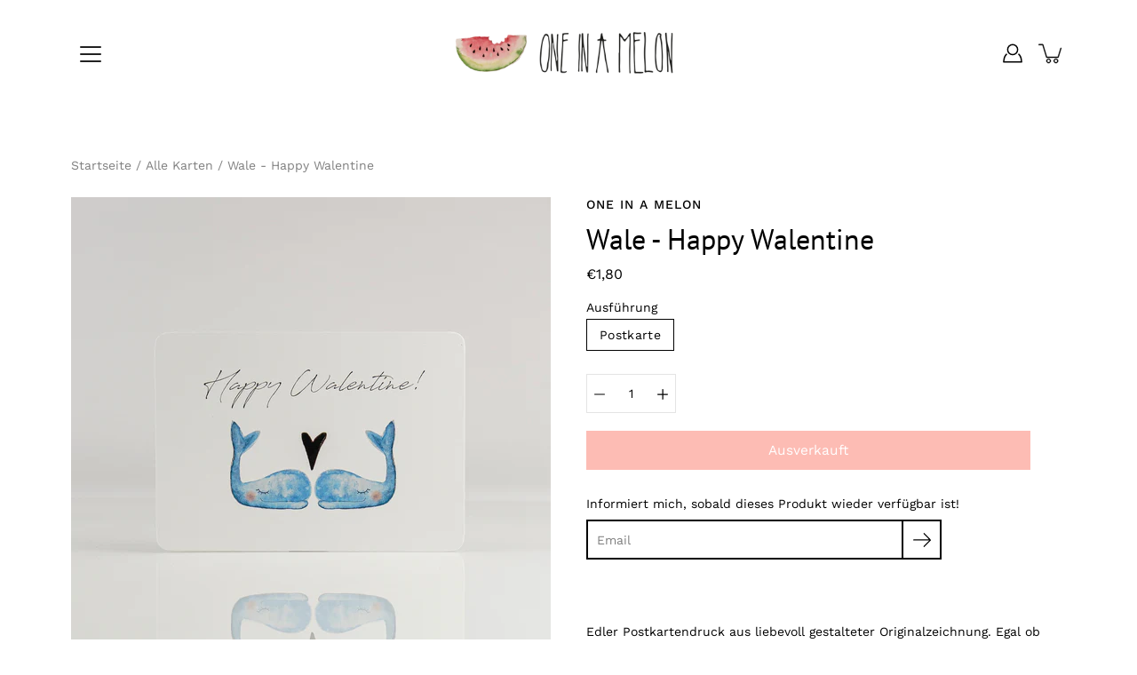

--- FILE ---
content_type: text/html; charset=utf-8
request_url: https://www.oneinamelon.de/products/happy-walentine
body_size: 34021
content:
<!DOCTYPE html>
<html class="no-js no-touch" lang="de">

<head>

  <!-- Google Tag Manager -->
<script>(function(w,d,s,l,i){w[l]=w[l]||[];w[l].push({'gtm.start':
new Date().getTime(),event:'gtm.js'});var f=d.getElementsByTagName(s)[0],
j=d.createElement(s),dl=l!='dataLayer'?'&l='+l:'';j.async=true;j.src=
'https://www.googletagmanager.com/gtm.js?id='+i+dl;f.parentNode.insertBefore(j,f);
})(window,document,'script','dataLayer','GTM-577ZGJ8');</script>
<!-- End Google Tag Manager -->
  
	<meta charset="utf-8">
	<meta http-equiv='X-UA-Compatible' content='IE=edge,chrome=1'>
	<meta name="viewport" content="width=device-width, height=device-height, initial-scale=1.0, minimum-scale=1.0">
	<link rel="canonical" href="https://www.oneinamelon.de/products/happy-walentine">
	<link rel="prefetch" as="document" href="https://www.oneinamelon.de">
	<link rel="preload" as="style" href="//www.oneinamelon.de/cdn/shop/t/4/assets/theme.css?v=84497356426291450871686229137">
	<link rel="preload" as="image" href="//www.oneinamelon.de/cdn/shop/t/4/assets/loader.svg?v=29761675971112988911686229137">
	<link rel="preload" as="script" href="//www.oneinamelon.de/cdn/shop/t/4/assets/lazysizes.min.js?v=27862327855797619101686229137">
	<link rel="preload" as="script" href="//www.oneinamelon.de/cdn/shop/t/4/assets/shop.js?v=29829764218793086051686230075">

	<link rel="dns-prefetch" href="https://cdn.shopify.com">
	<link rel="dns-prefetch" href="https://v.shopify.com">
	<link rel="dns-prefetch" href="https://fonts.googleapis.com" crossorigin>
	<link rel="dns-prefetch" href="https://cdn.shopifycloud.com">
	<link rel="dns-prefetch" href="https://cdnjs.cloudflare.com">
	<link rel="dns-prefetch" href="https://www.google-analytics.com">
	<link rel="preconnect" href="https://fonts.shopifycdn.com" crossorigin>
	<link rel="preconnect" href="https://ajax.googleapis.com">
	<link rel="preconnect" href="https://customjs.s.asaplabs.io">
	<link rel="dns-prefetch" href="https://maps.googleapis.com">
	<link rel="dns-prefetch" href="https://maps.gstatic.com">
	<link rel="dns-prefetch" href="https://monorail-edge.shopifysvc.com"><title>One in a Melon - Happy Valentine Postkarte mit Wal</title><link rel="shortcut icon" href="//www.oneinamelon.de/cdn/shop/files/Schild_Melone_mit_Schrift_eingebunden_Schild_klein_32x32.png?v=1763993660" type="image/png"><meta name="description" content="Postkarte Happy Walentine mit Wal Motiv zum Valentinstag. Maße DIN A6">



<link rel="preload" as="font" href="//www.oneinamelon.de/cdn/fonts/pt_sans/ptsans_n4.83e02f6420db1e9af259d3d7856d73a9dc4fb7ab.woff2" type="font/woff2" crossorigin>
<link rel="preload" as="font" href="//www.oneinamelon.de/cdn/fonts/work_sans/worksans_n4.b7973b3d07d0ace13de1b1bea9c45759cdbe12cf.woff2" type="font/woff2" crossorigin><link rel="preload" as="font" href="//www.oneinamelon.de/cdn/fonts/pt_sans/ptsans_n7.304287b69b0b43b7d5b0f947011857fe41849126.woff2" type="font/woff2" crossorigin><link rel="preload" as="font" href="//www.oneinamelon.de/cdn/fonts/pt_sans/ptsans_i4.13d0fa4d8e97d77e57a7b87d374df76447561c38.woff2" type="font/woff2" crossorigin><link rel="preload" as="font" href="//www.oneinamelon.de/cdn/fonts/pt_sans/ptsans_i7.525de7532113d6a475ae29f6a88f8539c3238ecb.woff2" type="font/woff2" crossorigin><link rel="preload" as="font" href="//www.oneinamelon.de/cdn/fonts/work_sans/worksans_i4.16ff51e3e71fc1d09ff97b9ff9ccacbeeb384ec4.woff2" type="font/woff2" crossorigin><link rel="preload" as="font" href="//www.oneinamelon.de/cdn/fonts/work_sans/worksans_n5.42fc03d7028ac0f31a2ddf10d4a2904a7483a1c4.woff2" type="font/woff2" crossorigin><link rel="preload" as="font" href="//www.oneinamelon.de/cdn/fonts/work_sans/worksans_n7.e2cf5bd8f2c7e9d30c030f9ea8eafc69f5a92f7b.woff2" type="font/woff2" crossorigin><link rel="preload" as="font" href="//www.oneinamelon.de/cdn/fonts/work_sans/worksans_i7.7cdba6320b03c03dcaa365743a4e0e729fe97e54.woff2" type="font/woff2" crossorigin><style>
	:root {
		--color-background: #ffffff;
		--color-background-alpha-25: rgba(255, 255, 255, 0.25);
		--color-background-alpha-35: rgba(255, 255, 255, 0.35);
		--color-background-alpha-60: rgba(255, 255, 255, 0.6);
		--color-background-overlay: rgba(255, 255, 255, 0.9);
		--color-background-table-header: #808080;
		--color-heading: #000000;
		--color-text: #000000;
		--color-text-alpha-5: rgba(0, 0, 0, 0.05);
		--color-text-alpha-8: rgba(0, 0, 0, 0.08);
		--color-text-alpha-10: rgba(0, 0, 0, 0.1);
		--color-text-alpha-25: rgba(0, 0, 0, 0.25);
		--color-text-alpha-30: rgba(0, 0, 0, 0.3);
		--color-text-alpha-55: rgba(0, 0, 0, 0.55);
		--color-text-alpha-60: rgba(0, 0, 0, 0.6);
		--color-label: rgba(0, 0, 0, 0.8);
		--color-input-placeholder: rgba(0, 0, 0, 0.5);
		--color-cart-text: rgba(0, 0, 0, 0.6);
		--color-border: #e4e4e4;
		--color-border-dark: #8b8b8b;
		--color-error: #d02e2e;
		--color-header-bg: #fff;
		--color-header-text: #000;
		--color-header-bg-home: #fff;
		--color-header-text-home: #000000;
		--color-header-bg-scroll: #fff;
		--color-header-text-scroll: #000;
		--color-header-icon: #222222;
		--color-header-icon-bg: #ffffff;
		--color-header-icon-home: #222222;
		--color-header-icon-bg-home: #ffffff;
		--color-header-icon-scroll: #222222;
		--color-header-icon-bg-scroll: #ffffff;
		--color-dropdown-bg: #fff;
		--color-dropdown-text: #000;
		--color-drawer-text: #000;
		--color-drawer-bg: #fff;
		--color-badge-text: #fff;
		--color-badge-bg: #2e3234;
		--color-button-primary-bg: #fb7969;
		--color-button-primary-text: #fff;
		--color-button-primary-border: #fb7969;
		--color-button-secondary-bg: #ffffff;
		--color-button-secondary-text: #000;
		--color-button-secondary-border: #000;
		--color-button-alt-bg: transparent;
		--color-button-alt-text: #fb7969;
		--color-button-alt-border: #fb7969;
		--color-top-bar-text: #ffffff;
		--color-top-bar-bg: #000000;
		--color-footer-text: #222222;
		--color-footer-placeholder-text: rgba(34, 34, 34, 0.5);
		--color-footer-bg: #ffffff;
		--color-footer-bg-hover: rgba(34, 34, 34, 0.05);
		--color-footer-bottom-text: rgba(34, 34, 34, 0.7);
		--color-footer-bottom-bg: #fafafa;
		--color-footer-bottom-bg-hover: rgba(34, 34, 34, 0.05);
		--color-footer-bottom-border: rgba(34, 34, 34, 0.1);
		--color-search-overlay: rgba(51, 51, 51, 0.5);

		--body-letter-spacing: 0px;
		--heading-letter-spacing: 0px;

		--body-font-family: "Work Sans", sans-serif;
		--heading-font-family: "PT Sans", sans-serif;

		--body-font-weight: 400;
		--heading-font-weight: 400;

		--body-font-style: normal;
		--heading-font-style: normal;

		--body-font-weight-medium: 500;
		--body-font-weight-bold: 700;

		--heading-font-weight-bold: 700;

		--font-size-body: 14px;
		--font-size-base: 14px;

		--font-size-h1: 42px;
		--font-size-h2: 31.99px;
		--font-size-h3: 21.98px;
		--font-size-h4: 17.01px;
		--font-size-h5: 14.0px;
		--font-size-h6: 11.2px;

		--font-size-h1-mobile: 29.988px;
		--font-size-h2-mobile: 24.99px;

		--font-size-banner-text: 17.92px;
		--font-size-banner-text-mobile: 15.988px;

		--font-size-logo: 23.94px;

		--icon-loader: url( "//www.oneinamelon.de/cdn/shop/t/4/assets/loader.svg?v=29761675971112988911686229137" );
		--icon-zoom-in: url( "//www.oneinamelon.de/cdn/shop/t/4/assets/icon-zoom-in.svg?v=66463440030260818311686229137" );
		--icon-zoom-out: url( "//www.oneinamelon.de/cdn/shop/t/4/assets/icon-zoom-out.svg?v=19447117299412374421686229137" );

		--image-size: cover;
		--image-aspect-ratio: 100%;
		--image-aspect-ratio-half: 50%;
	}

	@font-face {
  font-family: "PT Sans";
  font-weight: 400;
  font-style: normal;
  font-display: swap;
  src: url("//www.oneinamelon.de/cdn/fonts/pt_sans/ptsans_n4.83e02f6420db1e9af259d3d7856d73a9dc4fb7ab.woff2") format("woff2"),
       url("//www.oneinamelon.de/cdn/fonts/pt_sans/ptsans_n4.031cf9b26e734268d68c385b0ff08ff26d8b4b6b.woff") format("woff");
}

	@font-face {
  font-family: "Work Sans";
  font-weight: 400;
  font-style: normal;
  font-display: swap;
  src: url("//www.oneinamelon.de/cdn/fonts/work_sans/worksans_n4.b7973b3d07d0ace13de1b1bea9c45759cdbe12cf.woff2") format("woff2"),
       url("//www.oneinamelon.de/cdn/fonts/work_sans/worksans_n4.cf5ceb1e6d373a9505e637c1aff0a71d0959556d.woff") format("woff");
}

@font-face {
  font-family: "PT Sans";
  font-weight: 700;
  font-style: normal;
  font-display: swap;
  src: url("//www.oneinamelon.de/cdn/fonts/pt_sans/ptsans_n7.304287b69b0b43b7d5b0f947011857fe41849126.woff2") format("woff2"),
       url("//www.oneinamelon.de/cdn/fonts/pt_sans/ptsans_n7.6044f7e686f0b0c443754a8289995e64f1aba322.woff") format("woff");
}

@font-face {
  font-family: "PT Sans";
  font-weight: 400;
  font-style: italic;
  font-display: swap;
  src: url("//www.oneinamelon.de/cdn/fonts/pt_sans/ptsans_i4.13d0fa4d8e97d77e57a7b87d374df76447561c38.woff2") format("woff2"),
       url("//www.oneinamelon.de/cdn/fonts/pt_sans/ptsans_i4.1ffe088c0458ba08706c5025ac59c175cc6ceb8d.woff") format("woff");
}

@font-face {
  font-family: "PT Sans";
  font-weight: 700;
  font-style: italic;
  font-display: swap;
  src: url("//www.oneinamelon.de/cdn/fonts/pt_sans/ptsans_i7.525de7532113d6a475ae29f6a88f8539c3238ecb.woff2") format("woff2"),
       url("//www.oneinamelon.de/cdn/fonts/pt_sans/ptsans_i7.128ef16b0a49f64f8629b93373d2c7806f936889.woff") format("woff");
}

@font-face {
  font-family: "Work Sans";
  font-weight: 700;
  font-style: normal;
  font-display: swap;
  src: url("//www.oneinamelon.de/cdn/fonts/work_sans/worksans_n7.e2cf5bd8f2c7e9d30c030f9ea8eafc69f5a92f7b.woff2") format("woff2"),
       url("//www.oneinamelon.de/cdn/fonts/work_sans/worksans_n7.20f1c80359e7f7b4327b81543e1acb5c32cd03cd.woff") format("woff");
}

@font-face {
  font-family: "Work Sans";
  font-weight: 500;
  font-style: normal;
  font-display: swap;
  src: url("//www.oneinamelon.de/cdn/fonts/work_sans/worksans_n5.42fc03d7028ac0f31a2ddf10d4a2904a7483a1c4.woff2") format("woff2"),
       url("//www.oneinamelon.de/cdn/fonts/work_sans/worksans_n5.1f79bf93aa21696aa0428c88e39fb9f946295341.woff") format("woff");
}

@font-face {
  font-family: "Work Sans";
  font-weight: 400;
  font-style: italic;
  font-display: swap;
  src: url("//www.oneinamelon.de/cdn/fonts/work_sans/worksans_i4.16ff51e3e71fc1d09ff97b9ff9ccacbeeb384ec4.woff2") format("woff2"),
       url("//www.oneinamelon.de/cdn/fonts/work_sans/worksans_i4.ed4a1418cba5b7f04f79e4d5c8a5f1a6bd34f23b.woff") format("woff");
}

@font-face {
  font-family: "Work Sans";
  font-weight: 700;
  font-style: italic;
  font-display: swap;
  src: url("//www.oneinamelon.de/cdn/fonts/work_sans/worksans_i7.7cdba6320b03c03dcaa365743a4e0e729fe97e54.woff2") format("woff2"),
       url("//www.oneinamelon.de/cdn/fonts/work_sans/worksans_i7.42a9f4016982495f4c0b0fb3dc64cf8f2d0c3eaa.woff") format("woff");
}

</style><link href="//www.oneinamelon.de/cdn/shop/t/4/assets/theme.css?v=84497356426291450871686229137" rel="stylesheet" type="text/css" media="all" /><script type="text/javascript">
		document.documentElement.className = document.documentElement.className.replace('no-js', 'js');

		window.theme = {
			info: {
				name: 'Modular'
			},
			version: '1.9.9',
			routes: {
				root_url: "\/",
				search_url: "\/search",
				product_recommendations_url: "\/recommendations\/products"
			},
			translations: {
				add_to_cart: "Zum Melonenkorb hinzufügen",
				load_more: "Mehr laden",
				form_submit: "Zum Melonenkorb hinzufügen",
				form_submit_error: "Sorry!",
				form_submit_error_details: "Sorry, sieht so aus, als hätten wir nicht genug von diesem Produkt. Bitte versuche, weniger Artikel in deinen Melonenkorb zu legen.",
				cart_title: "Melonenkorb",
				cart_empty: "Dein Melonenkorb ist leer",
				cart_acceptance_error: "Sie müssen unsere AGBs und Konditionen akzeptieren.",
				continue_shopping: "Einkauf fortsetzen",
				on_sale: "Sale",
				unit_price_separator: "pro",
				sold_out: "Ausverkauft",
				unavailable: "Nicht mehr verfügbar",
				results_products: "Produkte",
				results_pages: "Seiten",
				results_articles: "Artikel",
				no_results: "Keine Ergebnisse gefunden",
				previous: "Vorheriges",
				next: "Nächstes",
				view_all: "Alle anzeigen"
			},
			icons: {
				arrow: '<svg version="1.1" xmlns="http://www.w3.org/2000/svg" width="12" height="12" viewBox="0 0 1024 1024" class="icon icon-arrow"><path d="M926.553 256.428c25.96-23.409 62.316-19.611 83.605 7.033 20.439 25.582 18.251 61.132-6.623 83.562l-467.010 421.128c-22.547 20.331-56.39 19.789-78.311-1.237l-439.071-421.128c-24.181-23.193-25.331-58.79-4.144-83.721 22.077-25.978 58.543-28.612 83.785-4.402l400.458 384.094 427.311-385.33z"></path></svg>',
				arrowSlider: '<svg version="1.1" xmlns="http://www.w3.org/2000/svg" width="24" height="24" viewBox="0 0 1024 1024" class="icon icon-submit"><path d="M1023.998 511.724v-6.44c-0.108-1.288-0.706-2.417-1.605-3.215l-0.005-0.005c0-1.61-1.61-1.61-1.61-3.22s-1.61-1.61-1.61-3.22c-0.89 0-1.61-0.72-1.61-1.61v0l-365.484-378.365c-6.058-5.789-14.286-9.354-23.346-9.354s-17.288 3.564-23.358 9.366l0.013-0.013c-6.101 5.61-9.909 13.631-9.909 22.541s3.81 16.931 9.888 22.52l0.022 0.020 307.522 318.793h-880.705c-17.785 0-32.201 14.417-32.201 32.201s14.417 32.201 32.201 32.201v0h887.145l-313.962 318.793c-5.226 5.704-8.429 13.338-8.429 21.72 0 9.19 3.851 17.481 10.025 23.347l0.014 0.013c5.61 6.101 13.631 9.909 22.541 9.909s16.931-3.81 22.52-9.888l0.020-0.022 363.874-370.315c0-1.61 0-1.61 1.61-3.22 0.89 0 1.61-0.72 1.61-1.61v0c0-1.61 1.61-1.61 1.61-3.22h1.61v-3.22c0.904-0.803 1.502-1.932 1.608-3.203l0.002-0.017v-11.27z"></path></svg>',
				arrowNavSlider: 'M0.0776563715,49.6974826 L0.0776563715,50.3266624 C0.0882978908,50.4524827 0.146435015,50.5626537 0.234305795,50.6407437 C0.234697028,50.7982538 0.39181593,50.7982538 0.39181593,50.9556075 C0.39181593,51.1129611 0.548934833,51.1127264 0.548934833,51.27008 C0.636101395,51.27008 0.706053735,51.3405018 0.706053735,51.4271989 L36.3981789,88.377449 C36.9898787,88.9427015 37.7935482,89.2908983 38.6778897,89.2908983 C39.5622313,89.2908983 40.3661354,88.9429363 40.9590089,88.3761189 C41.5534473,87.8297238 41.9253528,87.0464767 41.9253528,86.1759065 C41.9253528,85.3053363 41.5534473,84.5227934 40.9597131,83.9766331 L10.297036,52.0652206 L96.9330092,52.8421298 C98.6696895,52.8421298 100.077578,51.4342411 100.077578,49.6975608 C100.077578,47.9608805 98.6696895,46.5529919 96.9330092,46.5529919 L10.297036,46.5529919 L40.9578352,15.4206794 C41.4680804,14.8636428 41.7811445,14.1180323 41.7811445,13.299496 C41.7811445,12.4018526 41.4053267,11.5926276 40.8022812,11.0197852 C40.2533823,10.422843 39.4701352,10.0509375 38.599565,10.0509375 C37.7289948,10.0509375 36.9464519,10.422843 36.4002916,11.0165771 L36.3981007,11.018768 L0.863172638,47.1829542 C0.863172638,47.3400731 0.863172638,47.3400731 0.706053735,47.4974267 C0.618887173,47.4974267 0.548934833,47.5678485 0.548934833,47.6545456 C0.548934833,47.8116645 0.39181593,47.8116645 0.39181593,47.9690181 L0.234697028,47.9690181 L0.234697028,48.2834907 C0.146356768,48.3619719 0.0882196443,48.4723777 0.077578125,48.5964766 L0.077578125,49.6984215 L0.0776563715,49.6974826 Z',
				arrowLong: '<svg version="1.1" xmlns="http://www.w3.org/2000/svg" width="1024" height="1024" viewBox="0 0 1024 1024" class="icon icon-arrow-long"><path d="M525.379 1020.065l114.69-110.279c7.645-7.353 7.645-18.379 0-25.732s-19.113-7.353-26.762 0l-82.194 77.195v-942.87c0-11.029-7.645-18.379-19.113-18.379s-19.113 7.353-19.113 18.379v942.87l-82.194-79.033c-7.645-7.353-19.113-7.353-26.762 0-3.823 3.676-5.734 9.191-5.734 12.868s1.911 9.191 5.734 12.868l114.69 110.279c7.645 7.353 19.113 7.353 26.762 1.838z"></path></svg>',
				check: '<svg version="1.1" xmlns="http://www.w3.org/2000/svg" width="1317" height="1024" viewBox="0 0 1317 1024" class="icon icon-check"><path d="M1277.067 47.359c-42.785-42.731-112.096-42.731-154.88 0l-697.692 698.422-232.32-233.782c-43.178-40.234-110.463-39.047-152.195 2.685s-42.919 109.017-2.685 152.195l309.761 309.761c42.785 42.731 112.096 42.731 154.88 0l775.132-774.401c42.731-42.785 42.731-112.096 0-154.88z"></path></svg>',
				close: '<svg version="1.1" xmlns="http://www.w3.org/2000/svg" width="24" height="24" viewBox="0 0 1024 1024" class="icon icon-close"><path d="M446.174 512l-432.542-432.542c-18.177-18.177-18.177-47.649 0-65.826s47.649-18.177 65.826 0l432.542 432.542 432.542-432.542c18.177-18.177 47.649-18.177 65.826 0s18.177 47.649 0 65.826l-432.542 432.542 432.542 432.542c18.177 18.177 18.177 47.649 0 65.826s-47.649 18.177-65.826 0l-432.542-432.542-432.542 432.542c-18.177 18.177-47.649 18.177-65.826 0s-18.177-47.649 0-65.826l432.542-432.542z"></path></svg>',
				plus: '<svg version="1.1" xmlns="http://www.w3.org/2000/svg" width="12" height="12" viewBox="0 0 1024 1024" class="icon icon-plus"><path d="M465.066 465.067l0.001-411.166c-0.005-0.407-0.005-0.407-0.006-0.805 0-29.324 23.796-53.095 53.149-53.095s53.149 23.771 53.149 53.095c-0.001 0.365-0.001 0.365-0.004 0.524l-0.009 411.446 398.754 0.001c0.407-0.005 0.407-0.005 0.805-0.006 29.324 0 53.095 23.796 53.095 53.149s-23.771 53.149-53.095 53.149c-0.365-0.001-0.365-0.001-0.524-0.004l-399.037-0.009-0.009 396.75c0.059 1.378 0.059 1.378 0.071 2.762 0 29.35-23.817 53.142-53.197 53.142-28.299 0-51.612-22.132-53.124-50.361l-0.044-0.832 0.583-0.382-0.586 0.017c-0.020-0.795-0.020-0.795-0.024-1.59 0.011-1.42 0.011-1.42 0.050-1.933l0.001-397.576-409.162-0.009c-1.378 0.059-1.378 0.059-2.762 0.071-29.35 0-53.142-23.817-53.142-53.197 0-28.299 22.132-51.612 50.361-53.124l0.832-0.044 0.382 0.583-0.017-0.586c0.795-0.020 0.795-0.020 1.59-0.024 1.42 0.011 1.42 0.011 1.933 0.050l409.986 0.001z"></path></svg>',
				minus: '<svg version="1.1" xmlns="http://www.w3.org/2000/svg" width="12" height="12" viewBox="0 0 1024 1024" class="icon icon-minus"><path d="M51.573 459.468l-0.017-0.585c0.795-0.020 0.795-0.020 1.59-0.024 1.42 0.011 1.42 0.011 1.933 0.050l915.021 0.002c0.407-0.005 0.407-0.005 0.805-0.006 29.324 0 53.095 23.771 53.095 53.095s-23.771 53.095-53.095 53.095c-0.365-0.001-0.365-0.001-0.524-0.004l-914.477-0.021c-1.378 0.059-1.378 0.059-2.762 0.071-29.35 0-53.142-23.793-53.142-53.142 0-28.271 22.132-51.558 50.361-53.069l0.832-0.044 0.382 0.582z"></path></svg>',
				blank: "\/\/www.oneinamelon.de\/cdn\/shop\/t\/4\/assets\/blank_1x1.gif?v=50849316544257392421686229137"
			},
			settings: {
				enableAcceptTerms: true,
				enableAjaxCart: true,
				enableColorSwatches: false,
				enablePaymentButton: false,
				enableVideoLooping: false,
				enableTextAnimations: true,
				enableGridItemsAnimations: true,
				enableSearch: true,
				enableYotpo: false,
				showProductDescription: true,
				showQuickView: true,
				showQuantity: true,
				showReviews: false,
				yotpoId: "",
				imageAspectRatio: 1,
				imageBackgroundSize: "cover",
				productBadgeStyle: "circle",
				searchType: "product",
				productTitlePosition: "center"
			},
			isTouch: false
		};
		window.moneyFormat = "€{{amount_with_comma_separator}}";
		window.slate = window.slate || {};
		window.lazySizesConfig = {
			loadHidden: false,
			hFac: 0.5,
			expFactor: 2,
			customMedia: {
			  '--phone': '(max-width: 640px)',
			  '--tablet': '(min-width: 641px) and (max-width: 1023px)',
			  '--lap': '(min-width: 1024px)'
			}
		}
	</script>
	<script src="//www.oneinamelon.de/cdn/shop/t/4/assets/lazysizes.min.js?v=27862327855797619101686229137" async></script>
	<script src="//www.oneinamelon.de/cdn/shop/t/4/assets/shop.js?v=29829764218793086051686230075" defer></script><script>window.performance && window.performance.mark && window.performance.mark('shopify.content_for_header.start');</script><meta name="google-site-verification" content="Y3hunUfxOkd3slXRBdVdqwqCFArrfOMQ-3fH9zBCQ5w">
<meta id="shopify-digital-wallet" name="shopify-digital-wallet" content="/53519253676/digital_wallets/dialog">
<meta name="shopify-checkout-api-token" content="0678d7137b190d3c9fd34787399c048e">
<meta id="in-context-paypal-metadata" data-shop-id="53519253676" data-venmo-supported="false" data-environment="production" data-locale="de_DE" data-paypal-v4="true" data-currency="EUR">
<link rel="alternate" type="application/json+oembed" href="https://www.oneinamelon.de/products/happy-walentine.oembed">
<script async="async" src="/checkouts/internal/preloads.js?locale=de-DE"></script>
<link rel="preconnect" href="https://shop.app" crossorigin="anonymous">
<script async="async" src="https://shop.app/checkouts/internal/preloads.js?locale=de-DE&shop_id=53519253676" crossorigin="anonymous"></script>
<script id="apple-pay-shop-capabilities" type="application/json">{"shopId":53519253676,"countryCode":"DE","currencyCode":"EUR","merchantCapabilities":["supports3DS"],"merchantId":"gid:\/\/shopify\/Shop\/53519253676","merchantName":"One in a Melon","requiredBillingContactFields":["postalAddress","email"],"requiredShippingContactFields":["postalAddress","email"],"shippingType":"shipping","supportedNetworks":["visa","maestro","masterCard"],"total":{"type":"pending","label":"One in a Melon","amount":"1.00"},"shopifyPaymentsEnabled":true,"supportsSubscriptions":true}</script>
<script id="shopify-features" type="application/json">{"accessToken":"0678d7137b190d3c9fd34787399c048e","betas":["rich-media-storefront-analytics"],"domain":"www.oneinamelon.de","predictiveSearch":true,"shopId":53519253676,"locale":"de"}</script>
<script>var Shopify = Shopify || {};
Shopify.shop = "oiam-munich.myshopify.com";
Shopify.locale = "de";
Shopify.currency = {"active":"EUR","rate":"1.0"};
Shopify.country = "DE";
Shopify.theme = {"name":"TS - Broadcast","id":143348990220,"schema_name":"Modular","schema_version":"1.9.9","theme_store_id":849,"role":"main"};
Shopify.theme.handle = "null";
Shopify.theme.style = {"id":null,"handle":null};
Shopify.cdnHost = "www.oneinamelon.de/cdn";
Shopify.routes = Shopify.routes || {};
Shopify.routes.root = "/";</script>
<script type="module">!function(o){(o.Shopify=o.Shopify||{}).modules=!0}(window);</script>
<script>!function(o){function n(){var o=[];function n(){o.push(Array.prototype.slice.apply(arguments))}return n.q=o,n}var t=o.Shopify=o.Shopify||{};t.loadFeatures=n(),t.autoloadFeatures=n()}(window);</script>
<script>
  window.ShopifyPay = window.ShopifyPay || {};
  window.ShopifyPay.apiHost = "shop.app\/pay";
  window.ShopifyPay.redirectState = null;
</script>
<script id="shop-js-analytics" type="application/json">{"pageType":"product"}</script>
<script defer="defer" async type="module" src="//www.oneinamelon.de/cdn/shopifycloud/shop-js/modules/v2/client.init-shop-cart-sync_kxAhZfSm.de.esm.js"></script>
<script defer="defer" async type="module" src="//www.oneinamelon.de/cdn/shopifycloud/shop-js/modules/v2/chunk.common_5BMd6ono.esm.js"></script>
<script type="module">
  await import("//www.oneinamelon.de/cdn/shopifycloud/shop-js/modules/v2/client.init-shop-cart-sync_kxAhZfSm.de.esm.js");
await import("//www.oneinamelon.de/cdn/shopifycloud/shop-js/modules/v2/chunk.common_5BMd6ono.esm.js");

  window.Shopify.SignInWithShop?.initShopCartSync?.({"fedCMEnabled":true,"windoidEnabled":true});

</script>
<script>
  window.Shopify = window.Shopify || {};
  if (!window.Shopify.featureAssets) window.Shopify.featureAssets = {};
  window.Shopify.featureAssets['shop-js'] = {"shop-cart-sync":["modules/v2/client.shop-cart-sync_81xuAXRO.de.esm.js","modules/v2/chunk.common_5BMd6ono.esm.js"],"init-fed-cm":["modules/v2/client.init-fed-cm_B2l2C8gd.de.esm.js","modules/v2/chunk.common_5BMd6ono.esm.js"],"shop-button":["modules/v2/client.shop-button_DteRmTIv.de.esm.js","modules/v2/chunk.common_5BMd6ono.esm.js"],"init-windoid":["modules/v2/client.init-windoid_BrVTPDHy.de.esm.js","modules/v2/chunk.common_5BMd6ono.esm.js"],"shop-cash-offers":["modules/v2/client.shop-cash-offers_uZhaqfcC.de.esm.js","modules/v2/chunk.common_5BMd6ono.esm.js","modules/v2/chunk.modal_DhTZgVSk.esm.js"],"shop-toast-manager":["modules/v2/client.shop-toast-manager_lTRStNPf.de.esm.js","modules/v2/chunk.common_5BMd6ono.esm.js"],"init-shop-email-lookup-coordinator":["modules/v2/client.init-shop-email-lookup-coordinator_BhyMm2Vh.de.esm.js","modules/v2/chunk.common_5BMd6ono.esm.js"],"pay-button":["modules/v2/client.pay-button_uIj7-e2V.de.esm.js","modules/v2/chunk.common_5BMd6ono.esm.js"],"avatar":["modules/v2/client.avatar_BTnouDA3.de.esm.js"],"init-shop-cart-sync":["modules/v2/client.init-shop-cart-sync_kxAhZfSm.de.esm.js","modules/v2/chunk.common_5BMd6ono.esm.js"],"shop-login-button":["modules/v2/client.shop-login-button_hqVUT9QF.de.esm.js","modules/v2/chunk.common_5BMd6ono.esm.js","modules/v2/chunk.modal_DhTZgVSk.esm.js"],"init-customer-accounts-sign-up":["modules/v2/client.init-customer-accounts-sign-up_0Oyvgx7Z.de.esm.js","modules/v2/client.shop-login-button_hqVUT9QF.de.esm.js","modules/v2/chunk.common_5BMd6ono.esm.js","modules/v2/chunk.modal_DhTZgVSk.esm.js"],"init-shop-for-new-customer-accounts":["modules/v2/client.init-shop-for-new-customer-accounts_DojLPa1w.de.esm.js","modules/v2/client.shop-login-button_hqVUT9QF.de.esm.js","modules/v2/chunk.common_5BMd6ono.esm.js","modules/v2/chunk.modal_DhTZgVSk.esm.js"],"init-customer-accounts":["modules/v2/client.init-customer-accounts_DWlFj6gc.de.esm.js","modules/v2/client.shop-login-button_hqVUT9QF.de.esm.js","modules/v2/chunk.common_5BMd6ono.esm.js","modules/v2/chunk.modal_DhTZgVSk.esm.js"],"shop-follow-button":["modules/v2/client.shop-follow-button_BEIcZOGj.de.esm.js","modules/v2/chunk.common_5BMd6ono.esm.js","modules/v2/chunk.modal_DhTZgVSk.esm.js"],"lead-capture":["modules/v2/client.lead-capture_BSpzCmmh.de.esm.js","modules/v2/chunk.common_5BMd6ono.esm.js","modules/v2/chunk.modal_DhTZgVSk.esm.js"],"checkout-modal":["modules/v2/client.checkout-modal_8HiTfxyj.de.esm.js","modules/v2/chunk.common_5BMd6ono.esm.js","modules/v2/chunk.modal_DhTZgVSk.esm.js"],"shop-login":["modules/v2/client.shop-login_Fe0VhLV0.de.esm.js","modules/v2/chunk.common_5BMd6ono.esm.js","modules/v2/chunk.modal_DhTZgVSk.esm.js"],"payment-terms":["modules/v2/client.payment-terms_C8PkVPzh.de.esm.js","modules/v2/chunk.common_5BMd6ono.esm.js","modules/v2/chunk.modal_DhTZgVSk.esm.js"]};
</script>
<script>(function() {
  var isLoaded = false;
  function asyncLoad() {
    if (isLoaded) return;
    isLoaded = true;
    var urls = ["https:\/\/s3.amazonaws.com\/els-apps\/countup\/js\/app.js?shop=oiam-munich.myshopify.com","https:\/\/cdn.shopify.com\/s\/files\/1\/0535\/1925\/3676\/t\/4\/assets\/booster_eu_cookie_53519253676.js?v=1699300665\u0026shop=oiam-munich.myshopify.com"];
    for (var i = 0; i < urls.length; i++) {
      var s = document.createElement('script');
      s.type = 'text/javascript';
      s.async = true;
      s.src = urls[i];
      var x = document.getElementsByTagName('script')[0];
      x.parentNode.insertBefore(s, x);
    }
  };
  if(window.attachEvent) {
    window.attachEvent('onload', asyncLoad);
  } else {
    window.addEventListener('load', asyncLoad, false);
  }
})();</script>
<script id="__st">var __st={"a":53519253676,"offset":3600,"reqid":"65859f8b-18a9-4f7d-83f7-e8327fd4a2b4-1768996671","pageurl":"www.oneinamelon.de\/products\/happy-walentine","u":"524bd47ac215","p":"product","rtyp":"product","rid":6239227642028};</script>
<script>window.ShopifyPaypalV4VisibilityTracking = true;</script>
<script id="captcha-bootstrap">!function(){'use strict';const t='contact',e='account',n='new_comment',o=[[t,t],['blogs',n],['comments',n],[t,'customer']],c=[[e,'customer_login'],[e,'guest_login'],[e,'recover_customer_password'],[e,'create_customer']],r=t=>t.map((([t,e])=>`form[action*='/${t}']:not([data-nocaptcha='true']) input[name='form_type'][value='${e}']`)).join(','),a=t=>()=>t?[...document.querySelectorAll(t)].map((t=>t.form)):[];function s(){const t=[...o],e=r(t);return a(e)}const i='password',u='form_key',d=['recaptcha-v3-token','g-recaptcha-response','h-captcha-response',i],f=()=>{try{return window.sessionStorage}catch{return}},m='__shopify_v',_=t=>t.elements[u];function p(t,e,n=!1){try{const o=window.sessionStorage,c=JSON.parse(o.getItem(e)),{data:r}=function(t){const{data:e,action:n}=t;return t[m]||n?{data:e,action:n}:{data:t,action:n}}(c);for(const[e,n]of Object.entries(r))t.elements[e]&&(t.elements[e].value=n);n&&o.removeItem(e)}catch(o){console.error('form repopulation failed',{error:o})}}const l='form_type',E='cptcha';function T(t){t.dataset[E]=!0}const w=window,h=w.document,L='Shopify',v='ce_forms',y='captcha';let A=!1;((t,e)=>{const n=(g='f06e6c50-85a8-45c8-87d0-21a2b65856fe',I='https://cdn.shopify.com/shopifycloud/storefront-forms-hcaptcha/ce_storefront_forms_captcha_hcaptcha.v1.5.2.iife.js',D={infoText:'Durch hCaptcha geschützt',privacyText:'Datenschutz',termsText:'Allgemeine Geschäftsbedingungen'},(t,e,n)=>{const o=w[L][v],c=o.bindForm;if(c)return c(t,g,e,D).then(n);var r;o.q.push([[t,g,e,D],n]),r=I,A||(h.body.append(Object.assign(h.createElement('script'),{id:'captcha-provider',async:!0,src:r})),A=!0)});var g,I,D;w[L]=w[L]||{},w[L][v]=w[L][v]||{},w[L][v].q=[],w[L][y]=w[L][y]||{},w[L][y].protect=function(t,e){n(t,void 0,e),T(t)},Object.freeze(w[L][y]),function(t,e,n,w,h,L){const[v,y,A,g]=function(t,e,n){const i=e?o:[],u=t?c:[],d=[...i,...u],f=r(d),m=r(i),_=r(d.filter((([t,e])=>n.includes(e))));return[a(f),a(m),a(_),s()]}(w,h,L),I=t=>{const e=t.target;return e instanceof HTMLFormElement?e:e&&e.form},D=t=>v().includes(t);t.addEventListener('submit',(t=>{const e=I(t);if(!e)return;const n=D(e)&&!e.dataset.hcaptchaBound&&!e.dataset.recaptchaBound,o=_(e),c=g().includes(e)&&(!o||!o.value);(n||c)&&t.preventDefault(),c&&!n&&(function(t){try{if(!f())return;!function(t){const e=f();if(!e)return;const n=_(t);if(!n)return;const o=n.value;o&&e.removeItem(o)}(t);const e=Array.from(Array(32),(()=>Math.random().toString(36)[2])).join('');!function(t,e){_(t)||t.append(Object.assign(document.createElement('input'),{type:'hidden',name:u})),t.elements[u].value=e}(t,e),function(t,e){const n=f();if(!n)return;const o=[...t.querySelectorAll(`input[type='${i}']`)].map((({name:t})=>t)),c=[...d,...o],r={};for(const[a,s]of new FormData(t).entries())c.includes(a)||(r[a]=s);n.setItem(e,JSON.stringify({[m]:1,action:t.action,data:r}))}(t,e)}catch(e){console.error('failed to persist form',e)}}(e),e.submit())}));const S=(t,e)=>{t&&!t.dataset[E]&&(n(t,e.some((e=>e===t))),T(t))};for(const o of['focusin','change'])t.addEventListener(o,(t=>{const e=I(t);D(e)&&S(e,y())}));const B=e.get('form_key'),M=e.get(l),P=B&&M;t.addEventListener('DOMContentLoaded',(()=>{const t=y();if(P)for(const e of t)e.elements[l].value===M&&p(e,B);[...new Set([...A(),...v().filter((t=>'true'===t.dataset.shopifyCaptcha))])].forEach((e=>S(e,t)))}))}(h,new URLSearchParams(w.location.search),n,t,e,['guest_login'])})(!0,!0)}();</script>
<script integrity="sha256-4kQ18oKyAcykRKYeNunJcIwy7WH5gtpwJnB7kiuLZ1E=" data-source-attribution="shopify.loadfeatures" defer="defer" src="//www.oneinamelon.de/cdn/shopifycloud/storefront/assets/storefront/load_feature-a0a9edcb.js" crossorigin="anonymous"></script>
<script crossorigin="anonymous" defer="defer" src="//www.oneinamelon.de/cdn/shopifycloud/storefront/assets/shopify_pay/storefront-65b4c6d7.js?v=20250812"></script>
<script data-source-attribution="shopify.dynamic_checkout.dynamic.init">var Shopify=Shopify||{};Shopify.PaymentButton=Shopify.PaymentButton||{isStorefrontPortableWallets:!0,init:function(){window.Shopify.PaymentButton.init=function(){};var t=document.createElement("script");t.src="https://www.oneinamelon.de/cdn/shopifycloud/portable-wallets/latest/portable-wallets.de.js",t.type="module",document.head.appendChild(t)}};
</script>
<script data-source-attribution="shopify.dynamic_checkout.buyer_consent">
  function portableWalletsHideBuyerConsent(e){var t=document.getElementById("shopify-buyer-consent"),n=document.getElementById("shopify-subscription-policy-button");t&&n&&(t.classList.add("hidden"),t.setAttribute("aria-hidden","true"),n.removeEventListener("click",e))}function portableWalletsShowBuyerConsent(e){var t=document.getElementById("shopify-buyer-consent"),n=document.getElementById("shopify-subscription-policy-button");t&&n&&(t.classList.remove("hidden"),t.removeAttribute("aria-hidden"),n.addEventListener("click",e))}window.Shopify?.PaymentButton&&(window.Shopify.PaymentButton.hideBuyerConsent=portableWalletsHideBuyerConsent,window.Shopify.PaymentButton.showBuyerConsent=portableWalletsShowBuyerConsent);
</script>
<script data-source-attribution="shopify.dynamic_checkout.cart.bootstrap">document.addEventListener("DOMContentLoaded",(function(){function t(){return document.querySelector("shopify-accelerated-checkout-cart, shopify-accelerated-checkout")}if(t())Shopify.PaymentButton.init();else{new MutationObserver((function(e,n){t()&&(Shopify.PaymentButton.init(),n.disconnect())})).observe(document.body,{childList:!0,subtree:!0})}}));
</script>
<link id="shopify-accelerated-checkout-styles" rel="stylesheet" media="screen" href="https://www.oneinamelon.de/cdn/shopifycloud/portable-wallets/latest/accelerated-checkout-backwards-compat.css" crossorigin="anonymous">
<style id="shopify-accelerated-checkout-cart">
        #shopify-buyer-consent {
  margin-top: 1em;
  display: inline-block;
  width: 100%;
}

#shopify-buyer-consent.hidden {
  display: none;
}

#shopify-subscription-policy-button {
  background: none;
  border: none;
  padding: 0;
  text-decoration: underline;
  font-size: inherit;
  cursor: pointer;
}

#shopify-subscription-policy-button::before {
  box-shadow: none;
}

      </style>

<script>window.performance && window.performance.mark && window.performance.mark('shopify.content_for_header.end');</script>

  <style>
    [id*=textFieldLabel]{
      margin: 0 !important;
    }
  </style>
<!-- BEGIN app block: shopify://apps/consentmo-gdpr/blocks/gdpr_cookie_consent/4fbe573f-a377-4fea-9801-3ee0858cae41 -->


<!-- END app block --><!-- BEGIN app block: shopify://apps/textbox-by-textify/blocks/app-embed/b5626f69-87af-4a23-ada4-1674452f85d0 --><script>console.log("Textify v1.06")</script>


<script>
  const primaryScript = document.createElement('script');
  primaryScript.src = "https://textify-cdn.com/textbox.js";
  primaryScript.defer = true;

  primaryScript.onerror = function () {
    const fallbackScript = document.createElement('script');
    fallbackScript.src = "https://cdn.shopify.com/s/files/1/0817/9846/3789/files/textbox.js";
    fallbackScript.defer = true;
    document.head.appendChild(fallbackScript);
  };
  document.head.appendChild(primaryScript);
</script>

<!-- END app block --><!-- BEGIN app block: shopify://apps/sales-countup/blocks/embed/89c80bfc-f6af-424a-a310-bff500702731 -->
  <script>
    if(typeof Els === 'undefined') var Els = {};
    if(typeof Els.cup === 'undefined') Els.cup = {};
    Els.cup.params = {
      money_format: "€{{amount_with_comma_separator}}",
      product: {id: 6239227642028,handle:"happy-walentine"}
    };
    Els.cup.settings = {"counters":[],"settings":{"theme_app_extensions_enabled":1,"css":"","enabled":1}};
  </script>
  <link rel="stylesheet" href="https://cdn.shopify.com/extensions/b7752177-db47-49e4-b0b9-f16b14d7e760/sales-countup-3/assets/app.css">
  <script src="https://cdn.shopify.com/extensions/b7752177-db47-49e4-b0b9-f16b14d7e760/sales-countup-3/assets/app.js" defer></script>

  <!-- BEGIN app snippet: elscup-jsons -->

  <script type="application/json" id="elscup-product">
                          {      "id": 6239227642028,      "handle": "happy-walentine",      "product_sales": {},      "aggregated_sales": {"5592":{"is":"7941","isv":"12124.35","cp":146,"on":195}}    }    
 
  </script>



<!-- END app snippet -->


<!-- END app block --><script src="https://cdn.shopify.com/extensions/8d2c31d3-a828-4daf-820f-80b7f8e01c39/nova-eu-cookie-bar-gdpr-4/assets/nova-cookie-app-embed.js" type="text/javascript" defer="defer"></script>
<link href="https://cdn.shopify.com/extensions/8d2c31d3-a828-4daf-820f-80b7f8e01c39/nova-eu-cookie-bar-gdpr-4/assets/nova-cookie.css" rel="stylesheet" type="text/css" media="all">
<script src="https://cdn.shopify.com/extensions/019bdfaa-5e81-7f89-b3e7-85feb0669160/consentmo-gdpr-580/assets/consentmo_cookie_consent.js" type="text/javascript" defer="defer"></script>
<meta property="og:image" content="https://cdn.shopify.com/s/files/1/0535/1925/3676/products/018-HappyWalentine_Shop_Fotos_Wal-Lama-Valentin_MKFMaxKalup-6.jpg?v=1612366639" />
<meta property="og:image:secure_url" content="https://cdn.shopify.com/s/files/1/0535/1925/3676/products/018-HappyWalentine_Shop_Fotos_Wal-Lama-Valentin_MKFMaxKalup-6.jpg?v=1612366639" />
<meta property="og:image:width" content="2001" />
<meta property="og:image:height" content="2001" />
<link href="https://monorail-edge.shopifysvc.com" rel="dns-prefetch">
<script>(function(){if ("sendBeacon" in navigator && "performance" in window) {try {var session_token_from_headers = performance.getEntriesByType('navigation')[0].serverTiming.find(x => x.name == '_s').description;} catch {var session_token_from_headers = undefined;}var session_cookie_matches = document.cookie.match(/_shopify_s=([^;]*)/);var session_token_from_cookie = session_cookie_matches && session_cookie_matches.length === 2 ? session_cookie_matches[1] : "";var session_token = session_token_from_headers || session_token_from_cookie || "";function handle_abandonment_event(e) {var entries = performance.getEntries().filter(function(entry) {return /monorail-edge.shopifysvc.com/.test(entry.name);});if (!window.abandonment_tracked && entries.length === 0) {window.abandonment_tracked = true;var currentMs = Date.now();var navigation_start = performance.timing.navigationStart;var payload = {shop_id: 53519253676,url: window.location.href,navigation_start,duration: currentMs - navigation_start,session_token,page_type: "product"};window.navigator.sendBeacon("https://monorail-edge.shopifysvc.com/v1/produce", JSON.stringify({schema_id: "online_store_buyer_site_abandonment/1.1",payload: payload,metadata: {event_created_at_ms: currentMs,event_sent_at_ms: currentMs}}));}}window.addEventListener('pagehide', handle_abandonment_event);}}());</script>
<script id="web-pixels-manager-setup">(function e(e,d,r,n,o){if(void 0===o&&(o={}),!Boolean(null===(a=null===(i=window.Shopify)||void 0===i?void 0:i.analytics)||void 0===a?void 0:a.replayQueue)){var i,a;window.Shopify=window.Shopify||{};var t=window.Shopify;t.analytics=t.analytics||{};var s=t.analytics;s.replayQueue=[],s.publish=function(e,d,r){return s.replayQueue.push([e,d,r]),!0};try{self.performance.mark("wpm:start")}catch(e){}var l=function(){var e={modern:/Edge?\/(1{2}[4-9]|1[2-9]\d|[2-9]\d{2}|\d{4,})\.\d+(\.\d+|)|Firefox\/(1{2}[4-9]|1[2-9]\d|[2-9]\d{2}|\d{4,})\.\d+(\.\d+|)|Chrom(ium|e)\/(9{2}|\d{3,})\.\d+(\.\d+|)|(Maci|X1{2}).+ Version\/(15\.\d+|(1[6-9]|[2-9]\d|\d{3,})\.\d+)([,.]\d+|)( \(\w+\)|)( Mobile\/\w+|) Safari\/|Chrome.+OPR\/(9{2}|\d{3,})\.\d+\.\d+|(CPU[ +]OS|iPhone[ +]OS|CPU[ +]iPhone|CPU IPhone OS|CPU iPad OS)[ +]+(15[._]\d+|(1[6-9]|[2-9]\d|\d{3,})[._]\d+)([._]\d+|)|Android:?[ /-](13[3-9]|1[4-9]\d|[2-9]\d{2}|\d{4,})(\.\d+|)(\.\d+|)|Android.+Firefox\/(13[5-9]|1[4-9]\d|[2-9]\d{2}|\d{4,})\.\d+(\.\d+|)|Android.+Chrom(ium|e)\/(13[3-9]|1[4-9]\d|[2-9]\d{2}|\d{4,})\.\d+(\.\d+|)|SamsungBrowser\/([2-9]\d|\d{3,})\.\d+/,legacy:/Edge?\/(1[6-9]|[2-9]\d|\d{3,})\.\d+(\.\d+|)|Firefox\/(5[4-9]|[6-9]\d|\d{3,})\.\d+(\.\d+|)|Chrom(ium|e)\/(5[1-9]|[6-9]\d|\d{3,})\.\d+(\.\d+|)([\d.]+$|.*Safari\/(?![\d.]+ Edge\/[\d.]+$))|(Maci|X1{2}).+ Version\/(10\.\d+|(1[1-9]|[2-9]\d|\d{3,})\.\d+)([,.]\d+|)( \(\w+\)|)( Mobile\/\w+|) Safari\/|Chrome.+OPR\/(3[89]|[4-9]\d|\d{3,})\.\d+\.\d+|(CPU[ +]OS|iPhone[ +]OS|CPU[ +]iPhone|CPU IPhone OS|CPU iPad OS)[ +]+(10[._]\d+|(1[1-9]|[2-9]\d|\d{3,})[._]\d+)([._]\d+|)|Android:?[ /-](13[3-9]|1[4-9]\d|[2-9]\d{2}|\d{4,})(\.\d+|)(\.\d+|)|Mobile Safari.+OPR\/([89]\d|\d{3,})\.\d+\.\d+|Android.+Firefox\/(13[5-9]|1[4-9]\d|[2-9]\d{2}|\d{4,})\.\d+(\.\d+|)|Android.+Chrom(ium|e)\/(13[3-9]|1[4-9]\d|[2-9]\d{2}|\d{4,})\.\d+(\.\d+|)|Android.+(UC? ?Browser|UCWEB|U3)[ /]?(15\.([5-9]|\d{2,})|(1[6-9]|[2-9]\d|\d{3,})\.\d+)\.\d+|SamsungBrowser\/(5\.\d+|([6-9]|\d{2,})\.\d+)|Android.+MQ{2}Browser\/(14(\.(9|\d{2,})|)|(1[5-9]|[2-9]\d|\d{3,})(\.\d+|))(\.\d+|)|K[Aa][Ii]OS\/(3\.\d+|([4-9]|\d{2,})\.\d+)(\.\d+|)/},d=e.modern,r=e.legacy,n=navigator.userAgent;return n.match(d)?"modern":n.match(r)?"legacy":"unknown"}(),u="modern"===l?"modern":"legacy",c=(null!=n?n:{modern:"",legacy:""})[u],f=function(e){return[e.baseUrl,"/wpm","/b",e.hashVersion,"modern"===e.buildTarget?"m":"l",".js"].join("")}({baseUrl:d,hashVersion:r,buildTarget:u}),m=function(e){var d=e.version,r=e.bundleTarget,n=e.surface,o=e.pageUrl,i=e.monorailEndpoint;return{emit:function(e){var a=e.status,t=e.errorMsg,s=(new Date).getTime(),l=JSON.stringify({metadata:{event_sent_at_ms:s},events:[{schema_id:"web_pixels_manager_load/3.1",payload:{version:d,bundle_target:r,page_url:o,status:a,surface:n,error_msg:t},metadata:{event_created_at_ms:s}}]});if(!i)return console&&console.warn&&console.warn("[Web Pixels Manager] No Monorail endpoint provided, skipping logging."),!1;try{return self.navigator.sendBeacon.bind(self.navigator)(i,l)}catch(e){}var u=new XMLHttpRequest;try{return u.open("POST",i,!0),u.setRequestHeader("Content-Type","text/plain"),u.send(l),!0}catch(e){return console&&console.warn&&console.warn("[Web Pixels Manager] Got an unhandled error while logging to Monorail."),!1}}}}({version:r,bundleTarget:l,surface:e.surface,pageUrl:self.location.href,monorailEndpoint:e.monorailEndpoint});try{o.browserTarget=l,function(e){var d=e.src,r=e.async,n=void 0===r||r,o=e.onload,i=e.onerror,a=e.sri,t=e.scriptDataAttributes,s=void 0===t?{}:t,l=document.createElement("script"),u=document.querySelector("head"),c=document.querySelector("body");if(l.async=n,l.src=d,a&&(l.integrity=a,l.crossOrigin="anonymous"),s)for(var f in s)if(Object.prototype.hasOwnProperty.call(s,f))try{l.dataset[f]=s[f]}catch(e){}if(o&&l.addEventListener("load",o),i&&l.addEventListener("error",i),u)u.appendChild(l);else{if(!c)throw new Error("Did not find a head or body element to append the script");c.appendChild(l)}}({src:f,async:!0,onload:function(){if(!function(){var e,d;return Boolean(null===(d=null===(e=window.Shopify)||void 0===e?void 0:e.analytics)||void 0===d?void 0:d.initialized)}()){var d=window.webPixelsManager.init(e)||void 0;if(d){var r=window.Shopify.analytics;r.replayQueue.forEach((function(e){var r=e[0],n=e[1],o=e[2];d.publishCustomEvent(r,n,o)})),r.replayQueue=[],r.publish=d.publishCustomEvent,r.visitor=d.visitor,r.initialized=!0}}},onerror:function(){return m.emit({status:"failed",errorMsg:"".concat(f," has failed to load")})},sri:function(e){var d=/^sha384-[A-Za-z0-9+/=]+$/;return"string"==typeof e&&d.test(e)}(c)?c:"",scriptDataAttributes:o}),m.emit({status:"loading"})}catch(e){m.emit({status:"failed",errorMsg:(null==e?void 0:e.message)||"Unknown error"})}}})({shopId: 53519253676,storefrontBaseUrl: "https://www.oneinamelon.de",extensionsBaseUrl: "https://extensions.shopifycdn.com/cdn/shopifycloud/web-pixels-manager",monorailEndpoint: "https://monorail-edge.shopifysvc.com/unstable/produce_batch",surface: "storefront-renderer",enabledBetaFlags: ["2dca8a86"],webPixelsConfigList: [{"id":"984416524","configuration":"{\"config\":\"{\\\"pixel_id\\\":\\\"G-N3SV45JRLT\\\",\\\"google_tag_ids\\\":[\\\"G-N3SV45JRLT\\\",\\\"AW-10969755466\\\",\\\"GT-P8ZBSNC\\\"],\\\"target_country\\\":\\\"DE\\\",\\\"gtag_events\\\":[{\\\"type\\\":\\\"search\\\",\\\"action_label\\\":[\\\"G-N3SV45JRLT\\\",\\\"AW-10969755466\\\/--DbCIfnpfQYEMre5O4o\\\"]},{\\\"type\\\":\\\"begin_checkout\\\",\\\"action_label\\\":[\\\"G-N3SV45JRLT\\\",\\\"AW-10969755466\\\/YVKhCI3npfQYEMre5O4o\\\"]},{\\\"type\\\":\\\"view_item\\\",\\\"action_label\\\":[\\\"G-N3SV45JRLT\\\",\\\"AW-10969755466\\\/hsIaCITnpfQYEMre5O4o\\\",\\\"MC-6XRPTQLCTX\\\"]},{\\\"type\\\":\\\"purchase\\\",\\\"action_label\\\":[\\\"G-N3SV45JRLT\\\",\\\"AW-10969755466\\\/hH90CP7mpfQYEMre5O4o\\\",\\\"MC-6XRPTQLCTX\\\"]},{\\\"type\\\":\\\"page_view\\\",\\\"action_label\\\":[\\\"G-N3SV45JRLT\\\",\\\"AW-10969755466\\\/WirpCIHnpfQYEMre5O4o\\\",\\\"MC-6XRPTQLCTX\\\"]},{\\\"type\\\":\\\"add_payment_info\\\",\\\"action_label\\\":[\\\"G-N3SV45JRLT\\\",\\\"AW-10969755466\\\/jHjwCJDnpfQYEMre5O4o\\\"]},{\\\"type\\\":\\\"add_to_cart\\\",\\\"action_label\\\":[\\\"G-N3SV45JRLT\\\",\\\"AW-10969755466\\\/LhmoCIrnpfQYEMre5O4o\\\"]}],\\\"enable_monitoring_mode\\\":false}\"}","eventPayloadVersion":"v1","runtimeContext":"OPEN","scriptVersion":"b2a88bafab3e21179ed38636efcd8a93","type":"APP","apiClientId":1780363,"privacyPurposes":[],"dataSharingAdjustments":{"protectedCustomerApprovalScopes":["read_customer_address","read_customer_email","read_customer_name","read_customer_personal_data","read_customer_phone"]}},{"id":"shopify-app-pixel","configuration":"{}","eventPayloadVersion":"v1","runtimeContext":"STRICT","scriptVersion":"0450","apiClientId":"shopify-pixel","type":"APP","privacyPurposes":["ANALYTICS","MARKETING"]},{"id":"shopify-custom-pixel","eventPayloadVersion":"v1","runtimeContext":"LAX","scriptVersion":"0450","apiClientId":"shopify-pixel","type":"CUSTOM","privacyPurposes":["ANALYTICS","MARKETING"]}],isMerchantRequest: false,initData: {"shop":{"name":"One in a Melon","paymentSettings":{"currencyCode":"EUR"},"myshopifyDomain":"oiam-munich.myshopify.com","countryCode":"DE","storefrontUrl":"https:\/\/www.oneinamelon.de"},"customer":null,"cart":null,"checkout":null,"productVariants":[{"price":{"amount":1.8,"currencyCode":"EUR"},"product":{"title":"Wale - Happy Walentine","vendor":"One in a Melon","id":"6239227642028","untranslatedTitle":"Wale - Happy Walentine","url":"\/products\/happy-walentine","type":"Postkarte"},"id":"37999373549740","image":{"src":"\/\/www.oneinamelon.de\/cdn\/shop\/products\/018-HappyWalentine_Shop_Fotos_Wal-Lama-Valentin_MKFMaxKalup-6.jpg?v=1612366639"},"sku":"018","title":"Postkarte","untranslatedTitle":"Postkarte"}],"purchasingCompany":null},},"https://www.oneinamelon.de/cdn","fcfee988w5aeb613cpc8e4bc33m6693e112",{"modern":"","legacy":""},{"shopId":"53519253676","storefrontBaseUrl":"https:\/\/www.oneinamelon.de","extensionBaseUrl":"https:\/\/extensions.shopifycdn.com\/cdn\/shopifycloud\/web-pixels-manager","surface":"storefront-renderer","enabledBetaFlags":"[\"2dca8a86\"]","isMerchantRequest":"false","hashVersion":"fcfee988w5aeb613cpc8e4bc33m6693e112","publish":"custom","events":"[[\"page_viewed\",{}],[\"product_viewed\",{\"productVariant\":{\"price\":{\"amount\":1.8,\"currencyCode\":\"EUR\"},\"product\":{\"title\":\"Wale - Happy Walentine\",\"vendor\":\"One in a Melon\",\"id\":\"6239227642028\",\"untranslatedTitle\":\"Wale - Happy Walentine\",\"url\":\"\/products\/happy-walentine\",\"type\":\"Postkarte\"},\"id\":\"37999373549740\",\"image\":{\"src\":\"\/\/www.oneinamelon.de\/cdn\/shop\/products\/018-HappyWalentine_Shop_Fotos_Wal-Lama-Valentin_MKFMaxKalup-6.jpg?v=1612366639\"},\"sku\":\"018\",\"title\":\"Postkarte\",\"untranslatedTitle\":\"Postkarte\"}}]]"});</script><script>
  window.ShopifyAnalytics = window.ShopifyAnalytics || {};
  window.ShopifyAnalytics.meta = window.ShopifyAnalytics.meta || {};
  window.ShopifyAnalytics.meta.currency = 'EUR';
  var meta = {"product":{"id":6239227642028,"gid":"gid:\/\/shopify\/Product\/6239227642028","vendor":"One in a Melon","type":"Postkarte","handle":"happy-walentine","variants":[{"id":37999373549740,"price":180,"name":"Wale - Happy Walentine - Postkarte","public_title":"Postkarte","sku":"018"}],"remote":false},"page":{"pageType":"product","resourceType":"product","resourceId":6239227642028,"requestId":"65859f8b-18a9-4f7d-83f7-e8327fd4a2b4-1768996671"}};
  for (var attr in meta) {
    window.ShopifyAnalytics.meta[attr] = meta[attr];
  }
</script>
<script class="analytics">
  (function () {
    var customDocumentWrite = function(content) {
      var jquery = null;

      if (window.jQuery) {
        jquery = window.jQuery;
      } else if (window.Checkout && window.Checkout.$) {
        jquery = window.Checkout.$;
      }

      if (jquery) {
        jquery('body').append(content);
      }
    };

    var hasLoggedConversion = function(token) {
      if (token) {
        return document.cookie.indexOf('loggedConversion=' + token) !== -1;
      }
      return false;
    }

    var setCookieIfConversion = function(token) {
      if (token) {
        var twoMonthsFromNow = new Date(Date.now());
        twoMonthsFromNow.setMonth(twoMonthsFromNow.getMonth() + 2);

        document.cookie = 'loggedConversion=' + token + '; expires=' + twoMonthsFromNow;
      }
    }

    var trekkie = window.ShopifyAnalytics.lib = window.trekkie = window.trekkie || [];
    if (trekkie.integrations) {
      return;
    }
    trekkie.methods = [
      'identify',
      'page',
      'ready',
      'track',
      'trackForm',
      'trackLink'
    ];
    trekkie.factory = function(method) {
      return function() {
        var args = Array.prototype.slice.call(arguments);
        args.unshift(method);
        trekkie.push(args);
        return trekkie;
      };
    };
    for (var i = 0; i < trekkie.methods.length; i++) {
      var key = trekkie.methods[i];
      trekkie[key] = trekkie.factory(key);
    }
    trekkie.load = function(config) {
      trekkie.config = config || {};
      trekkie.config.initialDocumentCookie = document.cookie;
      var first = document.getElementsByTagName('script')[0];
      var script = document.createElement('script');
      script.type = 'text/javascript';
      script.onerror = function(e) {
        var scriptFallback = document.createElement('script');
        scriptFallback.type = 'text/javascript';
        scriptFallback.onerror = function(error) {
                var Monorail = {
      produce: function produce(monorailDomain, schemaId, payload) {
        var currentMs = new Date().getTime();
        var event = {
          schema_id: schemaId,
          payload: payload,
          metadata: {
            event_created_at_ms: currentMs,
            event_sent_at_ms: currentMs
          }
        };
        return Monorail.sendRequest("https://" + monorailDomain + "/v1/produce", JSON.stringify(event));
      },
      sendRequest: function sendRequest(endpointUrl, payload) {
        // Try the sendBeacon API
        if (window && window.navigator && typeof window.navigator.sendBeacon === 'function' && typeof window.Blob === 'function' && !Monorail.isIos12()) {
          var blobData = new window.Blob([payload], {
            type: 'text/plain'
          });

          if (window.navigator.sendBeacon(endpointUrl, blobData)) {
            return true;
          } // sendBeacon was not successful

        } // XHR beacon

        var xhr = new XMLHttpRequest();

        try {
          xhr.open('POST', endpointUrl);
          xhr.setRequestHeader('Content-Type', 'text/plain');
          xhr.send(payload);
        } catch (e) {
          console.log(e);
        }

        return false;
      },
      isIos12: function isIos12() {
        return window.navigator.userAgent.lastIndexOf('iPhone; CPU iPhone OS 12_') !== -1 || window.navigator.userAgent.lastIndexOf('iPad; CPU OS 12_') !== -1;
      }
    };
    Monorail.produce('monorail-edge.shopifysvc.com',
      'trekkie_storefront_load_errors/1.1',
      {shop_id: 53519253676,
      theme_id: 143348990220,
      app_name: "storefront",
      context_url: window.location.href,
      source_url: "//www.oneinamelon.de/cdn/s/trekkie.storefront.cd680fe47e6c39ca5d5df5f0a32d569bc48c0f27.min.js"});

        };
        scriptFallback.async = true;
        scriptFallback.src = '//www.oneinamelon.de/cdn/s/trekkie.storefront.cd680fe47e6c39ca5d5df5f0a32d569bc48c0f27.min.js';
        first.parentNode.insertBefore(scriptFallback, first);
      };
      script.async = true;
      script.src = '//www.oneinamelon.de/cdn/s/trekkie.storefront.cd680fe47e6c39ca5d5df5f0a32d569bc48c0f27.min.js';
      first.parentNode.insertBefore(script, first);
    };
    trekkie.load(
      {"Trekkie":{"appName":"storefront","development":false,"defaultAttributes":{"shopId":53519253676,"isMerchantRequest":null,"themeId":143348990220,"themeCityHash":"9922992678340209942","contentLanguage":"de","currency":"EUR","eventMetadataId":"2b5d55ed-5a32-4a4a-b291-e6b64cc5e56e"},"isServerSideCookieWritingEnabled":true,"monorailRegion":"shop_domain","enabledBetaFlags":["65f19447"]},"Session Attribution":{},"S2S":{"facebookCapiEnabled":false,"source":"trekkie-storefront-renderer","apiClientId":580111}}
    );

    var loaded = false;
    trekkie.ready(function() {
      if (loaded) return;
      loaded = true;

      window.ShopifyAnalytics.lib = window.trekkie;

      var originalDocumentWrite = document.write;
      document.write = customDocumentWrite;
      try { window.ShopifyAnalytics.merchantGoogleAnalytics.call(this); } catch(error) {};
      document.write = originalDocumentWrite;

      window.ShopifyAnalytics.lib.page(null,{"pageType":"product","resourceType":"product","resourceId":6239227642028,"requestId":"65859f8b-18a9-4f7d-83f7-e8327fd4a2b4-1768996671","shopifyEmitted":true});

      var match = window.location.pathname.match(/checkouts\/(.+)\/(thank_you|post_purchase)/)
      var token = match? match[1]: undefined;
      if (!hasLoggedConversion(token)) {
        setCookieIfConversion(token);
        window.ShopifyAnalytics.lib.track("Viewed Product",{"currency":"EUR","variantId":37999373549740,"productId":6239227642028,"productGid":"gid:\/\/shopify\/Product\/6239227642028","name":"Wale - Happy Walentine - Postkarte","price":"1.80","sku":"018","brand":"One in a Melon","variant":"Postkarte","category":"Postkarte","nonInteraction":true,"remote":false},undefined,undefined,{"shopifyEmitted":true});
      window.ShopifyAnalytics.lib.track("monorail:\/\/trekkie_storefront_viewed_product\/1.1",{"currency":"EUR","variantId":37999373549740,"productId":6239227642028,"productGid":"gid:\/\/shopify\/Product\/6239227642028","name":"Wale - Happy Walentine - Postkarte","price":"1.80","sku":"018","brand":"One in a Melon","variant":"Postkarte","category":"Postkarte","nonInteraction":true,"remote":false,"referer":"https:\/\/www.oneinamelon.de\/products\/happy-walentine"});
      }
    });


        var eventsListenerScript = document.createElement('script');
        eventsListenerScript.async = true;
        eventsListenerScript.src = "//www.oneinamelon.de/cdn/shopifycloud/storefront/assets/shop_events_listener-3da45d37.js";
        document.getElementsByTagName('head')[0].appendChild(eventsListenerScript);

})();</script>
  <script>
  if (!window.ga || (window.ga && typeof window.ga !== 'function')) {
    window.ga = function ga() {
      (window.ga.q = window.ga.q || []).push(arguments);
      if (window.Shopify && window.Shopify.analytics && typeof window.Shopify.analytics.publish === 'function') {
        window.Shopify.analytics.publish("ga_stub_called", {}, {sendTo: "google_osp_migration"});
      }
      console.error("Shopify's Google Analytics stub called with:", Array.from(arguments), "\nSee https://help.shopify.com/manual/promoting-marketing/pixels/pixel-migration#google for more information.");
    };
    if (window.Shopify && window.Shopify.analytics && typeof window.Shopify.analytics.publish === 'function') {
      window.Shopify.analytics.publish("ga_stub_initialized", {}, {sendTo: "google_osp_migration"});
    }
  }
</script>
<script
  defer
  src="https://www.oneinamelon.de/cdn/shopifycloud/perf-kit/shopify-perf-kit-3.0.4.min.js"
  data-application="storefront-renderer"
  data-shop-id="53519253676"
  data-render-region="gcp-us-east1"
  data-page-type="product"
  data-theme-instance-id="143348990220"
  data-theme-name="Modular"
  data-theme-version="1.9.9"
  data-monorail-region="shop_domain"
  data-resource-timing-sampling-rate="10"
  data-shs="true"
  data-shs-beacon="true"
  data-shs-export-with-fetch="true"
  data-shs-logs-sample-rate="1"
  data-shs-beacon-endpoint="https://www.oneinamelon.de/api/collect"
></script>
</head><body id="one-in-a-melon-happy-valentine-postkarte-mit-wal" class="is-page-loading template-product allow-text-animations allow-grid-animations allow-image-animations no-outline">

  <!-- Google Tag Manager (noscript) -->
<noscript><iframe src="https://www.googletagmanager.com/ns.html?id=GTM-577ZGJ8"
height="0" width="0" style="display:none;visibility:hidden"></iframe></noscript>
<!-- End Google Tag Manager (noscript) -->
	<a class="in-page-link skip-link" href="#MainContent">Inhalte überspringen</a><div id="shopify-section-popup" class="shopify-section"><!-- /snippets/popup.liquid --><div data-section-id="popup" data-section-type="popup"></div>


</div><div class="pageWrap"><div id="shopify-section-announcement" class="shopify-section"></div><div id="shopify-section-header" class="shopify-section shopify-section-header">
<header class="site-header header--no-bg header--is-standard header--logo_center_links_left header--standard " data-section-type="header" id="header" data-transparent="false" data-scroll-lock-fill-gap>
	<div class="container">
		<div class="row"><h1 class="nav-item logo "><a href="/" class="logo__image-link visible-nav-link" data-width="260" aria-label="One in a Melon"><style data-shopify>.logo__image--home { width: 260px; height: 76.47058823529412px; }
			.header--has-scrolled .logo__image--home { width: 136.0px; height: 40px; }</style><img
			class="logo__image logo__image--home lazyload"
			src="//www.oneinamelon.de/cdn/shop/t/4/assets/blank_1x1.gif?v=50849316544257392421686229137"
			data-src="//www.oneinamelon.de/cdn/shop/files/OneinaMelon_Schriftzug_mit_Herz_Jan2021_{width}x.png?v=1613736201"
			data-widths= "[100, 140, 180, 220, 280, 360, 400, 440, 560, 720, 800]"
			data-aspectratio="3.4"
			data-sizes="auto"
			loading="lazy"
			width="260px"
			height="76.47058823529412px"
			style="width: 260px; height: 76.47058823529412px;"
			alt="One in a Melon">
		<noscript>
			<img src="//www.oneinamelon.de/cdn/shop/files/OneinaMelon_Schriftzug_mit_Herz_Jan2021_500x.png?v=1613736201"
				class="logo__image"
				width="260px"
				height="76.47058823529412px"
				style="width: 260px; height: 76.47058823529412px;"
				alt="One in a Melon">
		</noscript><style data-shopify>.logo__image--home { width: 260px; height: 76.47058823529412px; }
			.header--has-scrolled .logo__image--home { width: 136.0px; height: 40px; }</style><style data-shopify>.logo__image--other { width: 260px; height: 52.0px; }
			.header--has-scrolled .logo__image--other { width: 200.0px; height: 40px; }</style><img
			class="logo__image logo__image--other lazyload"
			src="//www.oneinamelon.de/cdn/shop/t/4/assets/blank_1x1.gif?v=50849316544257392421686229137"
			data-src="//www.oneinamelon.de/cdn/shop/files/OneinaMelon_lang_freigestellt_{width}x.png?v=1702127462"
			data-widths= "[180, 360, 540, 720, 900, 1080, 1296, 1512, 1728, 2048, 2450, 2700, 3000, 3350, 3750, 4100]"
			data-aspectratio="5.0"
			data-sizes="auto"
			loading="lazy"
			width="260px"
			height="52.0px"
			alt="One in a Melon">
		<noscript>
			<img src="//www.oneinamelon.de/cdn/shop/files/OneinaMelon_lang_freigestellt_500x.png?v=1702127462"
				class="logo__image"
				width="260px"
				height="52.0px"
				style="width: 260px; height: 52.0px;"
				alt="One in a Melon">
		</noscript></a></h1><div class="header-fix-cont">
				<div class="header-fix-cont-inner">
					<nav role="navigation" class="nav-standard nav-main">
<ul class="menu menu--has-meganav">
	
<li class="menu-item menu-item--dropdown">
				<!-- LINKS -->
				<a href="/">Home</a></li><li class="menu-item has-submenu menu-item--meganav">
				<!-- LINKS -->
				<a href="/collections">Shop</a><button class="toggle-submenu" aria-haspopup="true" aria-expanded="false" aria-label="Shop"><svg version="1.1" xmlns="http://www.w3.org/2000/svg" width="12" height="12" viewBox="0 0 1024 1024" class="icon icon-arrow"><path d="M926.553 256.428c25.96-23.409 62.316-19.611 83.605 7.033 20.439 25.582 18.251 61.132-6.623 83.562l-467.010 421.128c-22.547 20.331-56.39 19.789-78.311-1.237l-439.071-421.128c-24.181-23.193-25.331-58.79-4.144-83.721 22.077-25.978 58.543-28.612 83.785-4.402l400.458 384.094 427.311-385.33z"></path></svg></button><div class="megamenu-wrapper">
							<div class="megamenu-inner">
								<div class="container"><div class="megamenu__image"><div class="megamenu__image-inner"><div class="megamenu__image-bg lazyload"
											data-bgset="//www.oneinamelon.de/cdn/shop/files/Slideshow_oneinamelon_mobile_c8358b2f-e219-43b1-829c-82bb8185553f_180x.jpg?v=1634997275 180w 320h,//www.oneinamelon.de/cdn/shop/files/Slideshow_oneinamelon_mobile_c8358b2f-e219-43b1-829c-82bb8185553f_360x.jpg?v=1634997275 360w 640h,//www.oneinamelon.de/cdn/shop/files/Slideshow_oneinamelon_mobile_c8358b2f-e219-43b1-829c-82bb8185553f_540x.jpg?v=1634997275 540w 960h,//www.oneinamelon.de/cdn/shop/files/Slideshow_oneinamelon_mobile_c8358b2f-e219-43b1-829c-82bb8185553f.jpg?v=1634997275 647w 1150h"
											data-sizes="auto"
											data-parent-fit="cover"
											style="padding-top: 150.0%;">
										</div>
										<noscript>
											<div class="megamenu__image-bg" style="background-image: url(//www.oneinamelon.de/cdn/shop/files/Slideshow_oneinamelon_mobile_c8358b2f-e219-43b1-829c-82bb8185553f_1024x.jpg?v=1634997275); padding-top: 150.0%;"></div>
										</noscript></div></div><ul class="submenu submenu--items-10
"><li data-levels = "1" class="submenu-item has-submenu"><a class="submenu-item__title visible-nav-link" href="/collections/post-und-klappkarten" aria-expanded="false" aria-haspopup="true" tabindex="-1">Alle Postkarten</a><ul class="submenu"><li class="submenu-item">
											<a  class="visible-nav-link" href="/collections/postkarten-neu" tabindex="-1">NEU</a>
										</li><li class="submenu-item">
											<a  class="visible-nav-link" href="/collections/geburt-geburtstag" tabindex="-1">Geburt & Geburtstag</a>
										</li><li class="submenu-item">
											<a  class="visible-nav-link" href="/collections/lamas" tabindex="-1">Lamas</a>
										</li><li class="submenu-item">
											<a  class="visible-nav-link" href="/collections/osterkarten" tabindex="-1">Osterkarten</a>
										</li><li class="submenu-item">
											<a  class="visible-nav-link" href="/collections/regionale-karte" tabindex="-1">Regionale Karten</a>
										</li><li class="submenu-item">
											<a  class="visible-nav-link" href="/collections/valentinstag" tabindex="-1">Valentinstag</a>
										</li><li class="submenu-item">
											<a  data-last="true"  class="visible-nav-link" href="/collections/weihnachtskarten" tabindex="-1">Weihnachten</a>
										</li></ul></li><li data-levels = "1" class="submenu-item has-submenu"><a class="submenu-item__title visible-nav-link" href="/collections/klappkarten" aria-expanded="false" aria-haspopup="true" tabindex="-1">Alle Klappkarten</a><ul class="submenu"><li class="submenu-item">
											<a  class="visible-nav-link" href="/collections/klappkarten-weihnachten/Klappkarte-Weihnachten" tabindex="-1">Weihnachten</a>
										</li><li class="submenu-item">
											<a  class="visible-nav-link" href="/collections/klappkarten-geburt-geburtstag-und-taufe" tabindex="-1">Geburt, Geburtstag und Taufe</a>
										</li><li class="submenu-item">
											<a  class="visible-nav-link" href="/collections/klappkarten-lamas" tabindex="-1">Lamas</a>
										</li><li class="submenu-item">
											<a  data-last="true"  class="visible-nav-link" href="/collections/klappkarten-hochzeit-und-danke-sagen" tabindex="-1">Hochzeit und Bedanken</a>
										</li></ul></li><li data-levels = "1" class="submenu-item has-submenu"><a class="submenu-item__title visible-nav-link" href="/collections/minikarten" aria-expanded="false" aria-haspopup="true" tabindex="-1">Alle Minikarten</a><ul class="submenu"><li class="submenu-item">
											<a  class="visible-nav-link" href="/collections/minis-neu" tabindex="-1">NEU</a>
										</li><li class="submenu-item">
											<a  class="visible-nav-link" href="/collections/minikarten" tabindex="-1">Alle</a>
										</li><li class="submenu-item">
											<a  class="visible-nav-link" href="/collections/minis" tabindex="-1">Weihnachten</a>
										</li><li class="submenu-item">
											<a  class="visible-nav-link" href="/collections/minis-maritim" tabindex="-1">Meer und Wasser</a>
										</li><li class="submenu-item">
											<a  class="visible-nav-link" href="/collections/minis-ostern" tabindex="-1">Frühjahr & Ostern</a>
										</li><li class="submenu-item">
											<a  data-last="true"  class="visible-nav-link" href="/collections/minis-safari" tabindex="-1">Safari Tiere</a>
										</li></ul></li><li data-levels = "1" class="submenu-item has-submenu"><a class="submenu-item__title visible-nav-link" href="/collections/geschenkanhanger" aria-expanded="false" aria-haspopup="true" tabindex="-1">Geschenkanhänger</a><ul class="submenu"><li class="submenu-item">
											<a  data-last="true"  class="visible-nav-link" href="/collections/geschenkanhanger" tabindex="-1">Weihnachten</a>
										</li></ul></li><li data-levels = "1" class="submenu-item has-submenu"><a class="submenu-item__title visible-nav-link" href="/collections/kunstdrucke" aria-expanded="false" aria-haspopup="true" tabindex="-1">Kunstdrucke</a><ul class="submenu"><li class="submenu-item">
											<a  data-last="true"  class="visible-nav-link" href="/collections/kunstdrucke" tabindex="-1">Alle</a>
										</li></ul></li><li data-levels = "1" class="submenu-item has-submenu"><a class="submenu-item__title visible-nav-link" href="/collections/lesezeichen" aria-expanded="false" aria-haspopup="true" tabindex="-1">Lesezeichen</a><ul class="submenu"><li class="submenu-item">
											<a  data-last="true"  class="visible-nav-link" href="/collections/lesezeichen" tabindex="-1">Alle</a>
										</li></ul></li><li data-levels = "1" class="submenu-item has-submenu"><a class="submenu-item__title visible-nav-link" href="/collections/kuhlschrankmagnete/Magnete" aria-expanded="false" aria-haspopup="true" tabindex="-1">Kühlschrankmagnete</a><ul class="submenu"><li class="submenu-item">
											<a  data-last="true"  class="visible-nav-link" href="/collections/kuhlschrankmagnete" tabindex="-1">Alle</a>
										</li></ul></li><li data-levels = "1" class="submenu-item has-submenu"><a class="submenu-item__title visible-nav-link" href="/collections/stickerbogen" aria-expanded="false" aria-haspopup="true" tabindex="-1">Stickerbögen</a><ul class="submenu"><li class="submenu-item">
											<a  data-last="true"  class="visible-nav-link" href="/collections/stickerbogen/Safari" tabindex="-1">Alle</a>
										</li></ul></li><li data-levels = "0" class="submenu-item "><a class="submenu-item__title visible-nav-link" href="/collections/karten-im-sale" aria-expanded="false" aria-haspopup="true" tabindex="-1">SALE %</a></li><li data-levels = "0" class="submenu-item "><a class="submenu-item__title visible-nav-link" href="/collections/neue-motive" aria-expanded="false" aria-haspopup="true" tabindex="-1">NEU</a></li></ul></div>
							</div>
						</div></li><li class="menu-item menu-item--dropdown">
				<!-- LINKS -->
				<a href="/pages/uber-uns">Über uns</a></li><li class="menu-item menu-item--dropdown">
				<!-- LINKS -->
				<a href="/pages/die-melonen-helfen-unser-herzensprojekt">Herzensprojekt</a></li></ul><div class="nav-search">
	<div class="nav-search-overlay">
		<div class="nav-search-scroller" data-scroll-lock-fill-gap>
			<div class="nav-search-container container">
				<div class="search-form__sticky-container">
					<form action="/search" method="get" class="search-form" role="search" autocomplete="off" autocorrect="off" autocapitalize="off" spellcheck="false" maxlength="250">
						<div class="inputGroup">
							<input type="search" name="q" class="nav-search-input" tabindex="-1" id="search-field" placeholder="Suchen ..." value="" />
							<input type="hidden" name="type" value="product" />
							<input type="hidden" name="options[prefix]" class="nav-search-options" value="last" />
							<button tabindex="-1" type="submit" class="nav-search-submit" aria-label="Suche auf unserer Seite"><svg version="1.1" xmlns="http://www.w3.org/2000/svg" width="24" height="24" viewBox="0 0 1024 1024" class="icon icon-submit"><path d="M1023.998 511.724v-6.44c-0.108-1.288-0.706-2.417-1.605-3.215l-0.005-0.005c0-1.61-1.61-1.61-1.61-3.22s-1.61-1.61-1.61-3.22c-0.89 0-1.61-0.72-1.61-1.61v0l-365.484-378.365c-6.058-5.789-14.286-9.354-23.346-9.354s-17.288 3.564-23.358 9.366l0.013-0.013c-6.101 5.61-9.909 13.631-9.909 22.541s3.81 16.931 9.888 22.52l0.022 0.020 307.522 318.793h-880.705c-17.785 0-32.201 14.417-32.201 32.201s14.417 32.201 32.201 32.201v0h887.145l-313.962 318.793c-5.226 5.704-8.429 13.338-8.429 21.72 0 9.19 3.851 17.481 10.025 23.347l0.014 0.013c5.61 6.101 13.631 9.909 22.541 9.909s16.931-3.81 22.52-9.888l0.020-0.022 363.874-370.315c0-1.61 0-1.61 1.61-3.22 0.89 0 1.61-0.72 1.61-1.61v0c0-1.61 1.61-1.61 1.61-3.22h1.61v-3.22c0.904-0.803 1.502-1.932 1.608-3.203l0.002-0.017v-11.27z"></path></svg></button>
						</div>

						<label for="search-field" class="icon-search"><svg version="1.1" xmlns="http://www.w3.org/2000/svg" width="22" height="22" viewBox="0 0 1024 1024" class="icon icon-search">
    <path fill="none" stroke-linejoin="miter" stroke-linecap="butt" stroke-miterlimit="4" stroke-width="69.8182" stroke="#000" d="M715.636 385.939c0 182.087-147.61 329.697-329.697 329.697s-329.697-147.61-329.697-329.697c0-182.087 147.61-329.697 329.697-329.697s329.697 147.61 329.697 329.697z"></path>
    <path fill="none" stroke-linejoin="miter" stroke-linecap="round" stroke-miterlimit="4" stroke-width="69.8182" stroke="#000" d="M696.242 696.242l271.515 271.515"></path>
</svg><span class="accessible-label">Suche</span>
						</label>
						<button type="button" tabindex="-1" class="js-searchToggle js-searchToggle--close searchToggle searchToggle--close" aria-expanded="true" aria-label="Schließen"><svg version="1.1" xmlns="http://www.w3.org/2000/svg" width="24" height="24" viewBox="0 0 1024 1024" class="icon icon-close"><path d="M446.174 512l-432.542-432.542c-18.177-18.177-18.177-47.649 0-65.826s47.649-18.177 65.826 0l432.542 432.542 432.542-432.542c18.177-18.177 47.649-18.177 65.826 0s18.177 47.649 0 65.826l-432.542 432.542 432.542 432.542c18.177 18.177 18.177 47.649 0 65.826s-47.649 18.177-65.826 0l-432.542-432.542-432.542 432.542c-18.177 18.177-47.649 18.177-65.826 0s-18.177-47.649 0-65.826l432.542-432.542z"></path></svg></button>
					</form>
				</div>

				<div id="search-results" class="results"></div>
			</div>
		</div>
	</div>
</div></nav>

					<div class="header-icons">
						<a href="#menu" class="js-menuToggle menuToggle" data-target="nav" aria-expanded="false" aria-label="Menü">
							<div id="hamburger-menu" class="icon-menu">
								<div class="diamond-bar"></div>
								<div id="hamburger-bar" class="icon-bar"></div>
							</div>
						</a><a href="/account" class="nav-item nav-item-fixed nav-account-link" aria-label="Account"><svg version="1.1" xmlns="http://www.w3.org/2000/svg" width="22" height="22" viewBox="0 0 1024 1024" class="icon icon-user">
	<path fill="none" stroke-linejoin="miter" stroke-linecap="butt" stroke-miterlimit="4" stroke-width="69.8182" stroke="#000" d="M775.083 319.747c0 145.297-117.786 263.083-263.083 263.083s-263.083-117.786-263.083-263.083c0-145.297 117.786-263.083 263.083-263.083s263.083 117.786 263.083 263.083z"></path>
	<path fill="none" stroke-linejoin="round" stroke-linecap="butt" stroke-miterlimit="4" stroke-width="69.8182" stroke="#000" d="M208.443 542.356c-107.931 94.44-161.897 236.1-161.897 424.98"></path>
	<path fill="none" stroke-linejoin="round" stroke-linecap="butt" stroke-miterlimit="4" stroke-width="69.8182" stroke="#000" d="M815.557 542.356c107.931 94.44 161.897 236.1 161.897 424.98"></path>
	<path fill="none" stroke-linejoin="round" stroke-linecap="round" stroke-miterlimit="4" stroke-width="69.8182" stroke="#000" d="M46.545 967.336h930.909"></path>
</svg>
</a><a href="#" class="nav-item searchToggle js-searchToggle js-searchToggle--open" data-search-nav=".nav-standard" aria-expanded="false" aria-label="Suche auf unserer Seite"><svg version="1.1" xmlns="http://www.w3.org/2000/svg" width="22" height="22" viewBox="0 0 1024 1024" class="icon icon-search">
    <path fill="none" stroke-linejoin="miter" stroke-linecap="butt" stroke-miterlimit="4" stroke-width="69.8182" stroke="#000" d="M715.636 385.939c0 182.087-147.61 329.697-329.697 329.697s-329.697-147.61-329.697-329.697c0-182.087 147.61-329.697 329.697-329.697s329.697 147.61 329.697 329.697z"></path>
    <path fill="none" stroke-linejoin="miter" stroke-linecap="round" stroke-miterlimit="4" stroke-width="69.8182" stroke="#000" d="M696.242 696.242l271.515 271.515"></path>
</svg></a><a id="cartTotal" href="/cart" aria-label="Produkt zu deinem Melonenkorb hinzugefügt" class="nav-item nav-item-fixed js-cartToggle cartToggle cartToggle--empty" aria-expanded="false" aria-label="Melonenkorb"><svg version="1.1" xmlns="http://www.w3.org/2000/svg" width="32" height="26" viewBox="0 0 1365 1024" class="icon icon-cart">
	<path fill="#000" stroke-linejoin="miter" stroke-linecap="butt" stroke-miterlimit="4" stroke-width="21.3333" stroke="#000" d="M532.618 772.741c-57.987 0-105.431 46.933-105.431 104.296s47.444 104.296 105.431 104.296c57.987 0 105.431-46.933 105.431-104.296s-47.444-104.296-105.431-104.296zM532.618 946.568c-38.658 0-70.287-31.289-70.287-69.531s31.629-69.531 70.287-69.531c38.658 0 70.287 31.289 70.287 69.531s-31.629 69.531-70.287 69.531zM884.055 772.741c-57.987 0-105.431 46.933-105.431 104.296s47.444 104.296 105.431 104.296c57.987 0 105.431-46.933 105.431-104.296s-47.444-104.296-105.431-104.296zM884.055 946.568c-38.658 0-70.287-31.289-70.287-69.531s31.629-69.531 70.287-69.531c38.658 0 70.287 31.289 70.287 69.531s-31.629 69.531-70.287 69.531zM1128.304 251.259c-8.786-3.477-19.329 1.738-21.086 12.168l-128.275 422.4h-527.156l-180.99-596.227c-1.757-6.953-8.786-12.168-17.572-12.168h-184.505c-10.543 0-17.572 6.953-17.572 17.383s7.029 17.383 17.572 17.383h172.204l179.233 596.227c1.757 6.953 8.786 12.168 17.572 12.168h553.514c7.029 0 14.057-5.215 17.572-12.168l131.789-434.568c1.757-8.691-3.514-19.121-12.3-22.598z"></path>
	<path fill="#ff8f8f" stroke-linejoin="miter" stroke-linecap="butt" stroke-miterlimit="4" stroke-width="64" stroke="#000" d="M1313.851 259.951c0 120.003-96.803 217.284-216.216 217.284s-216.216-97.281-216.216-217.284c0-120.003 96.803-217.284 216.216-217.284s216.216 97.281 216.216 217.284z"></path>
</svg></a>
					</div>
				</div>
			</div>
		</div>
	</div><div id="CartPopoverCont" class="js-cartToggle header-cartPopover"></div>

<script id="CartPopover" type="text/x-template">
	<div class="popover-inner">
		<div class="h3">{{ it.item_count }} Produkt zu deinem Melonenkorb hinzugefügt</div>
		
		<div class="popover-item-thumb lazyload" data-sizes="auto" data-bgset="{{ it.img }}"></div>
		<div class="popover-item-info">
		  <span class="popover-item-title">{{ it.product_title }}</span>
		  	{{ @if (it.variation) }}
		  		<span class="popover-item-variant">{{ it.variation }}</span>
		  	{{ /if}}
      		<span class="popover-item-price">{{* it.price_formatted }}</span>
      		{{ @if (it.unit_price) }}
				<span class="popover-item-unit-price">{{* it.unit_price }}</span>
			{{ /if}}
		</div>
		
	</div>
</script></header>


<nav role="navigation" class="nav-hamburger nav-main">
	<button class="nav-mobile-close js-menuToggle" aria-expanded="false" aria-label="Menü"><svg version="1.1" xmlns="http://www.w3.org/2000/svg" width="24" height="24" viewBox="0 0 1024 1024" class="icon icon-close"><path d="M446.174 512l-432.542-432.542c-18.177-18.177-18.177-47.649 0-65.826s47.649-18.177 65.826 0l432.542 432.542 432.542-432.542c18.177-18.177 47.649-18.177 65.826 0s18.177 47.649 0 65.826l-432.542 432.542 432.542 432.542c18.177 18.177 18.177 47.649 0 65.826s-47.649 18.177-65.826 0l-432.542-432.542-432.542 432.542c-18.177 18.177-47.649 18.177-65.826 0s-18.177-47.649 0-65.826l432.542-432.542z"></path></svg></button>
	<div class="nav-inner">
		<div class="nav-inner-wrapper">
<ul class="menu ">
	
<li class="menu-item menu-item--dropdown">
				<!-- LINKS -->
				<a href="/">Home</a></li><li class="menu-item has-submenu menu-item--dropdown">
				<!-- LINKS -->
				<a href="/collections">Shop</a><button class="dropdown-arrow" aria-expanded="false" aria-haspopup="true" aria-label="Shop"><svg version="1.1" xmlns="http://www.w3.org/2000/svg" width="12" height="12" viewBox="0 0 1024 1024" class="icon icon-arrow"><path d="M926.553 256.428c25.96-23.409 62.316-19.611 83.605 7.033 20.439 25.582 18.251 61.132-6.623 83.562l-467.010 421.128c-22.547 20.331-56.39 19.789-78.311-1.237l-439.071-421.128c-24.181-23.193-25.331-58.79-4.144-83.721 22.077-25.978 58.543-28.612 83.785-4.402l400.458 384.094 427.311-385.33z"></path></svg></button><ul class="submenu "><li data-levels = "1" class="submenu-item has-submenu"><a class="visible-nav-link" href="/collections/post-und-klappkarten" aria-expanded="false" aria-haspopup="true" tabindex="-1">Alle Postkarten</a><button class="dropdown-arrow" aria-expanded="false" aria-haspopup="true" aria-label="Alle Postkarten"><svg version="1.1" xmlns="http://www.w3.org/2000/svg" width="12" height="12" viewBox="0 0 1024 1024" class="icon icon-arrow"><path d="M926.553 256.428c25.96-23.409 62.316-19.611 83.605 7.033 20.439 25.582 18.251 61.132-6.623 83.562l-467.010 421.128c-22.547 20.331-56.39 19.789-78.311-1.237l-439.071-421.128c-24.181-23.193-25.331-58.79-4.144-83.721 22.077-25.978 58.543-28.612 83.785-4.402l400.458 384.094 427.311-385.33z"></path></svg></button><ul class="submenu"><li class="submenu-item">
											<a  class="visible-nav-link" href="/collections/postkarten-neu" tabindex="-1">NEU</a>
										</li><li class="submenu-item">
											<a  class="visible-nav-link" href="/collections/geburt-geburtstag" tabindex="-1">Geburt & Geburtstag</a>
										</li><li class="submenu-item">
											<a  class="visible-nav-link" href="/collections/lamas" tabindex="-1">Lamas</a>
										</li><li class="submenu-item">
											<a  class="visible-nav-link" href="/collections/osterkarten" tabindex="-1">Osterkarten</a>
										</li><li class="submenu-item">
											<a  class="visible-nav-link" href="/collections/regionale-karte" tabindex="-1">Regionale Karten</a>
										</li><li class="submenu-item">
											<a  class="visible-nav-link" href="/collections/valentinstag" tabindex="-1">Valentinstag</a>
										</li><li class="submenu-item">
											<a  data-last="true"  class="visible-nav-link" href="/collections/weihnachtskarten" tabindex="-1">Weihnachten</a>
										</li></ul></li><li data-levels = "1" class="submenu-item has-submenu"><a class="visible-nav-link" href="/collections/klappkarten" aria-expanded="false" aria-haspopup="true" tabindex="-1">Alle Klappkarten</a><button class="dropdown-arrow" aria-expanded="false" aria-haspopup="true" aria-label="Alle Klappkarten"><svg version="1.1" xmlns="http://www.w3.org/2000/svg" width="12" height="12" viewBox="0 0 1024 1024" class="icon icon-arrow"><path d="M926.553 256.428c25.96-23.409 62.316-19.611 83.605 7.033 20.439 25.582 18.251 61.132-6.623 83.562l-467.010 421.128c-22.547 20.331-56.39 19.789-78.311-1.237l-439.071-421.128c-24.181-23.193-25.331-58.79-4.144-83.721 22.077-25.978 58.543-28.612 83.785-4.402l400.458 384.094 427.311-385.33z"></path></svg></button><ul class="submenu"><li class="submenu-item">
											<a  class="visible-nav-link" href="/collections/klappkarten-weihnachten/Klappkarte-Weihnachten" tabindex="-1">Weihnachten</a>
										</li><li class="submenu-item">
											<a  class="visible-nav-link" href="/collections/klappkarten-geburt-geburtstag-und-taufe" tabindex="-1">Geburt, Geburtstag und Taufe</a>
										</li><li class="submenu-item">
											<a  class="visible-nav-link" href="/collections/klappkarten-lamas" tabindex="-1">Lamas</a>
										</li><li class="submenu-item">
											<a  data-last="true"  class="visible-nav-link" href="/collections/klappkarten-hochzeit-und-danke-sagen" tabindex="-1">Hochzeit und Bedanken</a>
										</li></ul></li><li data-levels = "1" class="submenu-item has-submenu"><a class="visible-nav-link" href="/collections/minikarten" aria-expanded="false" aria-haspopup="true" tabindex="-1">Alle Minikarten</a><button class="dropdown-arrow" aria-expanded="false" aria-haspopup="true" aria-label="Alle Minikarten"><svg version="1.1" xmlns="http://www.w3.org/2000/svg" width="12" height="12" viewBox="0 0 1024 1024" class="icon icon-arrow"><path d="M926.553 256.428c25.96-23.409 62.316-19.611 83.605 7.033 20.439 25.582 18.251 61.132-6.623 83.562l-467.010 421.128c-22.547 20.331-56.39 19.789-78.311-1.237l-439.071-421.128c-24.181-23.193-25.331-58.79-4.144-83.721 22.077-25.978 58.543-28.612 83.785-4.402l400.458 384.094 427.311-385.33z"></path></svg></button><ul class="submenu"><li class="submenu-item">
											<a  class="visible-nav-link" href="/collections/minis-neu" tabindex="-1">NEU</a>
										</li><li class="submenu-item">
											<a  class="visible-nav-link" href="/collections/minikarten" tabindex="-1">Alle</a>
										</li><li class="submenu-item">
											<a  class="visible-nav-link" href="/collections/minis" tabindex="-1">Weihnachten</a>
										</li><li class="submenu-item">
											<a  class="visible-nav-link" href="/collections/minis-maritim" tabindex="-1">Meer und Wasser</a>
										</li><li class="submenu-item">
											<a  class="visible-nav-link" href="/collections/minis-ostern" tabindex="-1">Frühjahr & Ostern</a>
										</li><li class="submenu-item">
											<a  data-last="true"  class="visible-nav-link" href="/collections/minis-safari" tabindex="-1">Safari Tiere</a>
										</li></ul></li><li data-levels = "1" class="submenu-item has-submenu"><a class="visible-nav-link" href="/collections/geschenkanhanger" aria-expanded="false" aria-haspopup="true" tabindex="-1">Geschenkanhänger</a><button class="dropdown-arrow" aria-expanded="false" aria-haspopup="true" aria-label="Geschenkanhänger"><svg version="1.1" xmlns="http://www.w3.org/2000/svg" width="12" height="12" viewBox="0 0 1024 1024" class="icon icon-arrow"><path d="M926.553 256.428c25.96-23.409 62.316-19.611 83.605 7.033 20.439 25.582 18.251 61.132-6.623 83.562l-467.010 421.128c-22.547 20.331-56.39 19.789-78.311-1.237l-439.071-421.128c-24.181-23.193-25.331-58.79-4.144-83.721 22.077-25.978 58.543-28.612 83.785-4.402l400.458 384.094 427.311-385.33z"></path></svg></button><ul class="submenu"><li class="submenu-item">
											<a  data-last="true"  class="visible-nav-link" href="/collections/geschenkanhanger" tabindex="-1">Weihnachten</a>
										</li></ul></li><li data-levels = "1" class="submenu-item has-submenu"><a class="visible-nav-link" href="/collections/kunstdrucke" aria-expanded="false" aria-haspopup="true" tabindex="-1">Kunstdrucke</a><button class="dropdown-arrow" aria-expanded="false" aria-haspopup="true" aria-label="Kunstdrucke"><svg version="1.1" xmlns="http://www.w3.org/2000/svg" width="12" height="12" viewBox="0 0 1024 1024" class="icon icon-arrow"><path d="M926.553 256.428c25.96-23.409 62.316-19.611 83.605 7.033 20.439 25.582 18.251 61.132-6.623 83.562l-467.010 421.128c-22.547 20.331-56.39 19.789-78.311-1.237l-439.071-421.128c-24.181-23.193-25.331-58.79-4.144-83.721 22.077-25.978 58.543-28.612 83.785-4.402l400.458 384.094 427.311-385.33z"></path></svg></button><ul class="submenu"><li class="submenu-item">
											<a  data-last="true"  class="visible-nav-link" href="/collections/kunstdrucke" tabindex="-1">Alle</a>
										</li></ul></li><li data-levels = "1" class="submenu-item has-submenu"><a class="visible-nav-link" href="/collections/lesezeichen" aria-expanded="false" aria-haspopup="true" tabindex="-1">Lesezeichen</a><button class="dropdown-arrow" aria-expanded="false" aria-haspopup="true" aria-label="Lesezeichen"><svg version="1.1" xmlns="http://www.w3.org/2000/svg" width="12" height="12" viewBox="0 0 1024 1024" class="icon icon-arrow"><path d="M926.553 256.428c25.96-23.409 62.316-19.611 83.605 7.033 20.439 25.582 18.251 61.132-6.623 83.562l-467.010 421.128c-22.547 20.331-56.39 19.789-78.311-1.237l-439.071-421.128c-24.181-23.193-25.331-58.79-4.144-83.721 22.077-25.978 58.543-28.612 83.785-4.402l400.458 384.094 427.311-385.33z"></path></svg></button><ul class="submenu"><li class="submenu-item">
											<a  data-last="true"  class="visible-nav-link" href="/collections/lesezeichen" tabindex="-1">Alle</a>
										</li></ul></li><li data-levels = "1" class="submenu-item has-submenu"><a class="visible-nav-link" href="/collections/kuhlschrankmagnete/Magnete" aria-expanded="false" aria-haspopup="true" tabindex="-1">Kühlschrankmagnete</a><button class="dropdown-arrow" aria-expanded="false" aria-haspopup="true" aria-label="Kühlschrankmagnete"><svg version="1.1" xmlns="http://www.w3.org/2000/svg" width="12" height="12" viewBox="0 0 1024 1024" class="icon icon-arrow"><path d="M926.553 256.428c25.96-23.409 62.316-19.611 83.605 7.033 20.439 25.582 18.251 61.132-6.623 83.562l-467.010 421.128c-22.547 20.331-56.39 19.789-78.311-1.237l-439.071-421.128c-24.181-23.193-25.331-58.79-4.144-83.721 22.077-25.978 58.543-28.612 83.785-4.402l400.458 384.094 427.311-385.33z"></path></svg></button><ul class="submenu"><li class="submenu-item">
											<a  data-last="true"  class="visible-nav-link" href="/collections/kuhlschrankmagnete" tabindex="-1">Alle</a>
										</li></ul></li><li data-levels = "1" class="submenu-item has-submenu"><a class="visible-nav-link" href="/collections/stickerbogen" aria-expanded="false" aria-haspopup="true" tabindex="-1">Stickerbögen</a><button class="dropdown-arrow" aria-expanded="false" aria-haspopup="true" aria-label="Stickerbögen"><svg version="1.1" xmlns="http://www.w3.org/2000/svg" width="12" height="12" viewBox="0 0 1024 1024" class="icon icon-arrow"><path d="M926.553 256.428c25.96-23.409 62.316-19.611 83.605 7.033 20.439 25.582 18.251 61.132-6.623 83.562l-467.010 421.128c-22.547 20.331-56.39 19.789-78.311-1.237l-439.071-421.128c-24.181-23.193-25.331-58.79-4.144-83.721 22.077-25.978 58.543-28.612 83.785-4.402l400.458 384.094 427.311-385.33z"></path></svg></button><ul class="submenu"><li class="submenu-item">
											<a  data-last="true"  class="visible-nav-link" href="/collections/stickerbogen/Safari" tabindex="-1">Alle</a>
										</li></ul></li><li data-levels = "0" class="submenu-item "><a class="visible-nav-link" href="/collections/karten-im-sale" aria-expanded="false" aria-haspopup="true" tabindex="-1">SALE %</a></li><li data-levels = "0" class="submenu-item "><a class="visible-nav-link" href="/collections/neue-motive" aria-expanded="false" aria-haspopup="true" tabindex="-1">NEU</a></li></ul></li><li class="menu-item menu-item--dropdown">
				<!-- LINKS -->
				<a href="/pages/uber-uns">Über uns</a></li><li class="menu-item menu-item--dropdown">
				<!-- LINKS -->
				<a href="/pages/die-melonen-helfen-unser-herzensprojekt">Herzensprojekt</a></li></ul><div class="nav-user">
		<ul><li class="nav-user__item nav-user__item--account"><a href="/account/login" class="nav-user__link" tabindex="-1">Anmelden</a></li><li class="nav-user__item nav-user__item--search"><a href="/search" class="nav-user__link" tabindex="-1">Suche</a></li></ul>
	</div><div class="nav-footer">
			<div class="nav-social">
				<ul class="social-links social-links--nav"><li>
							<a aria-label="Instagram" href="https://www.instagram.com/one_in.a.melon/?hl=de" target="_blank" tabindex="-1" class="social-link"><svg version="1.1" xmlns="http://www.w3.org/2000/svg" width="1024" height="1024" viewBox="0 0 1024 1024" class="icon icon-instagram">
<path d="M511.839 0.323c-139.008 0-156.438 0.589-211.031 3.080-54.479 2.485-91.687 11.138-124.243 23.792-33.658 13.078-62.202 30.58-90.659 59.034-28.455 28.457-45.956 57.001-59.034 90.659-12.654 32.557-21.307 69.764-23.792 124.243-2.491 54.593-3.080 72.023-3.080 211.031 0 139.006 0.589 156.436 3.080 211.029 2.485 54.479 11.138 91.687 23.792 124.243 13.078 33.658 30.58 62.202 59.034 90.659 28.457 28.455 57.001 45.956 90.659 59.036 32.557 12.652 69.764 21.305 124.243 23.79 54.593 2.491 72.023 3.080 211.031 3.080 139.006 0 156.436-0.589 211.029-3.080 54.479-2.485 91.687-11.138 124.243-23.79 33.658-13.080 62.202-30.582 90.659-59.036 28.455-28.457 45.956-57.001 59.036-90.659 12.652-32.557 21.305-69.764 23.79-124.243 2.491-54.593 3.080-72.023 3.080-211.029 0-139.008-0.589-156.438-3.080-211.031-2.485-54.479-11.138-91.687-23.79-124.243-13.080-33.658-30.582-62.202-59.036-90.659-28.457-28.455-57.001-45.956-90.659-59.034-32.557-12.654-69.764-21.307-124.243-23.792-54.593-2.491-72.023-3.080-211.029-3.080zM511.839 92.546c136.665 0 152.854 0.522 206.826 2.985 49.904 2.276 77.005 10.614 95.041 17.623 23.891 9.285 40.942 20.376 58.852 38.288 17.912 17.91 29.003 34.96 38.288 58.852 7.010 18.036 15.348 45.137 17.623 95.041 2.462 53.971 2.985 70.16 2.985 206.828 0 136.665-0.522 152.854-2.985 206.826-2.276 49.904-10.614 77.005-17.623 95.041-9.285 23.891-20.376 40.942-38.288 58.852-17.91 17.912-34.96 29.003-58.852 38.288-18.036 7.010-45.137 15.348-95.041 17.623-53.963 2.462-70.15 2.985-206.826 2.985-136.678 0-152.862-0.522-206.828-2.985-49.904-2.276-77.005-10.614-95.041-17.623-23.891-9.285-40.942-20.376-58.852-38.288-17.91-17.91-29.003-34.96-38.288-58.852-7.010-18.036-15.348-45.137-17.623-95.041-2.462-53.971-2.985-70.16-2.985-206.826s0.522-152.856 2.985-206.828c2.276-49.904 10.614-77.005 17.623-95.041 9.285-23.891 20.376-40.942 38.288-58.852 17.91-17.912 34.96-29.003 58.852-38.288 18.036-7.010 45.137-15.348 95.041-17.623 53.971-2.462 70.16-2.985 206.828-2.985zM512.001 684.823c-95.449 0-172.824-77.375-172.824-172.822 0-95.449 77.375-172.824 172.824-172.824 95.447 0 172.822 77.375 172.822 172.824 0 95.447-77.375 172.822-172.822 172.822zM512.001 245.76c-147.042 0-266.241 119.199-266.241 266.241 0 147.040 119.199 266.239 266.241 266.239 147.040 0 266.239-119.199 266.239-266.239 0-147.042-119.199-266.241-266.239-266.241zM860.16 225.281c0 33.933-27.508 61.439-61.441 61.439-33.931 0-61.439-27.506-61.439-61.439s27.508-61.441 61.439-61.441c33.933 0 61.441 27.508 61.441 61.441z"></path>
</svg></a>
						</li></ul>
				<span tabindex="-1" class="last-focusable-element"></span>
			</div>
		</div></div>
	</div>
</nav><div class="cart-drawer"><div class="scroll" data-scroll-lock-fill-gap>
	<div class="cart-wrapper container"><div id="Cart" class="cart-container"><button class="js-cartToggle js-cartToggle-close cart-close" aria-label="Schließen"><svg version="1.1" xmlns="http://www.w3.org/2000/svg" width="24" height="24" viewBox="0 0 1024 1024" class="icon icon-close"><path d="M446.174 512l-432.542-432.542c-18.177-18.177-18.177-47.649 0-65.826s47.649-18.177 65.826 0l432.542 432.542 432.542-432.542c18.177-18.177 47.649-18.177 65.826 0s18.177 47.649 0 65.826l-432.542 432.542 432.542 432.542c18.177 18.177 18.177 47.649 0 65.826s-47.649 18.177-65.826 0l-432.542-432.542-432.542 432.542c-18.177 18.177-47.649 18.177-65.826 0s-18.177-47.649 0-65.826l432.542-432.542z"></path></svg></button><div class="cart-title cart-title--empty cart-title--mobile">
		<h2>Melonenkorb</h2><p>Dein Melonenkorb ist leer</p>
			<a href="#" tabindex="-1" class="js-continueShopping js-continueShopping--empty  button">Einkauf fortsetzen</a>
		</div> <!-- closing tag for title row --></div></div>
</div></div><script type="application/ld+json">
{
	"@context": "http://schema.org",
	"@type": "Organization",
	"name": "One in a Melon","logo": "https:\/\/www.oneinamelon.de\/cdn\/shop\/files\/OneinaMelon_Schriftzug_mit_Herz_Jan2021_748x.png?v=1613736201","sameAs": [
		null,
		null,
		null,
		null,
		null,
		null,
		null
	],
	"url": "https:\/\/www.oneinamelon.de"
}
</script></div><div class="bodyWrap">

			<main class="main-content js-focus-hidden" id="MainContent" role="main" tabindex="-1">
				<div id="shopify-section-product-template" class="shopify-section">
<div data-section-id="product-template" data-section-type="product">
	<section class="product container-wrap product-layout--slideshow js-product-template js-product-template--product-template"
		data-show_reviews="false"
		data-yotpo="false"
		data-yotpo-id=""
		data-show_quantity="true"
		data-dots-style="hidden">
		<div class="container"><div class="breadcrumbs"><a href="/" title="Back to the Homepage">Startseite</a><span class="breadcrumbs-sep">/</span><a href="/collections/post-und-klappkarten" title="">Alle Karten</a><span class="breadcrumbs-sep">/</span><span>Wale - Happy Walentine</span></div><div class="row--slideshow js-row--slideshow">
				<div class="product-layout-4--images product-layout-images product-layout-images--large xxl_s12 xl_s12 lg_s12 med_s12 s1"><div class="productImgSlider" data-product-single-media-group>
							<div class="js-productImgSlider js-productImgContainer" id="js-productImgSlider--product-template" data-lightbox="true" data-dots="true" data-arrows="false" data-product-single-media-slider>
<div id="FeaturedMedia-product-template-15686249054380-wrapper"
	class="js-slide js-slide--image product-image"
	data-id="15686249054380"
	
	
	
	data-product-single-media-wrapper
	data-media-id="product-template-15686249054380"
	tabindex="0"><div class="product-single__media product-single__media--image lazyload"
				data-bgset="//www.oneinamelon.de/cdn/shop/products/018-HappyWalentine_Shop_Fotos_Wal-Lama-Valentin_MKFMaxKalup-6_180x.jpg?v=1612366639 180w 180h,//www.oneinamelon.de/cdn/shop/products/018-HappyWalentine_Shop_Fotos_Wal-Lama-Valentin_MKFMaxKalup-6_360x.jpg?v=1612366639 360w 360h,//www.oneinamelon.de/cdn/shop/products/018-HappyWalentine_Shop_Fotos_Wal-Lama-Valentin_MKFMaxKalup-6_540x.jpg?v=1612366639 540w 540h,//www.oneinamelon.de/cdn/shop/products/018-HappyWalentine_Shop_Fotos_Wal-Lama-Valentin_MKFMaxKalup-6_720x.jpg?v=1612366639 720w 720h,//www.oneinamelon.de/cdn/shop/products/018-HappyWalentine_Shop_Fotos_Wal-Lama-Valentin_MKFMaxKalup-6_900x.jpg?v=1612366639 900w 900h,//www.oneinamelon.de/cdn/shop/products/018-HappyWalentine_Shop_Fotos_Wal-Lama-Valentin_MKFMaxKalup-6_1080x.jpg?v=1612366639 1080w 1080h,//www.oneinamelon.de/cdn/shop/products/018-HappyWalentine_Shop_Fotos_Wal-Lama-Valentin_MKFMaxKalup-6_1296x.jpg?v=1612366639 1296w 1296h,//www.oneinamelon.de/cdn/shop/products/018-HappyWalentine_Shop_Fotos_Wal-Lama-Valentin_MKFMaxKalup-6_1512x.jpg?v=1612366639 1512w 1512h,//www.oneinamelon.de/cdn/shop/products/018-HappyWalentine_Shop_Fotos_Wal-Lama-Valentin_MKFMaxKalup-6_1728x.jpg?v=1612366639 1728w 1728h,//www.oneinamelon.de/cdn/shop/products/018-HappyWalentine_Shop_Fotos_Wal-Lama-Valentin_MKFMaxKalup-6_1950x.jpg?v=1612366639 1950w 1950h,//www.oneinamelon.de/cdn/shop/products/018-HappyWalentine_Shop_Fotos_Wal-Lama-Valentin_MKFMaxKalup-6.jpg?v=1612366639 2001w 2001h"
				data-sizes="auto"
				data-parent-fit="contain"
				data-aspect-ratio="1.0"
			>
				<div class="product-single__media--image-height" style="padding-top: 100.0%;"></div>
			</div>

			<noscript>
				<div class="product-single__media product-single__media--image product-single__media--no-js" style="background-image: url(//www.oneinamelon.de/cdn/shop/products/018-HappyWalentine_Shop_Fotos_Wal-Lama-Valentin_MKFMaxKalup-6_2048x.jpg?v=1612366639);"></div>
			</noscript><a href="//www.oneinamelon.de/cdn/shop/products/018-HappyWalentine_Shop_Fotos_Wal-Lama-Valentin_MKFMaxKalup-6_2048x2048.jpg?v=1612366639" class="product-image__lightbox-link" rel="lightbox" data-lightbox-link tabindex="-1"></a></div>
<div id="FeaturedMedia-product-template-23037793894572-wrapper"
	class="js-slide js-slide--image product-image media--hidden"
	data-id="23037793894572"
	
	
	
	data-product-single-media-wrapper
	data-media-id="product-template-23037793894572"
	tabindex="0"><div class="product-single__media product-single__media--image lazyload"
				data-bgset="//www.oneinamelon.de/cdn/shop/products/018-HappyWalentine_Shop_Fotos_Wal-Lama-Valentin_MKFMaxKalup-6_0af4014f-cbd2-4f10-8f2a-dded18391b02_180x.jpg?v=1634672151 180w 180h,//www.oneinamelon.de/cdn/shop/products/018-HappyWalentine_Shop_Fotos_Wal-Lama-Valentin_MKFMaxKalup-6_0af4014f-cbd2-4f10-8f2a-dded18391b02_360x.jpg?v=1634672151 360w 360h,//www.oneinamelon.de/cdn/shop/products/018-HappyWalentine_Shop_Fotos_Wal-Lama-Valentin_MKFMaxKalup-6_0af4014f-cbd2-4f10-8f2a-dded18391b02_540x.jpg?v=1634672151 540w 540h,//www.oneinamelon.de/cdn/shop/products/018-HappyWalentine_Shop_Fotos_Wal-Lama-Valentin_MKFMaxKalup-6_0af4014f-cbd2-4f10-8f2a-dded18391b02_720x.jpg?v=1634672151 720w 720h,//www.oneinamelon.de/cdn/shop/products/018-HappyWalentine_Shop_Fotos_Wal-Lama-Valentin_MKFMaxKalup-6_0af4014f-cbd2-4f10-8f2a-dded18391b02_900x.jpg?v=1634672151 900w 900h,//www.oneinamelon.de/cdn/shop/products/018-HappyWalentine_Shop_Fotos_Wal-Lama-Valentin_MKFMaxKalup-6_0af4014f-cbd2-4f10-8f2a-dded18391b02_1080x.jpg?v=1634672151 1080w 1080h,//www.oneinamelon.de/cdn/shop/products/018-HappyWalentine_Shop_Fotos_Wal-Lama-Valentin_MKFMaxKalup-6_0af4014f-cbd2-4f10-8f2a-dded18391b02_1296x.jpg?v=1634672151 1296w 1296h,//www.oneinamelon.de/cdn/shop/products/018-HappyWalentine_Shop_Fotos_Wal-Lama-Valentin_MKFMaxKalup-6_0af4014f-cbd2-4f10-8f2a-dded18391b02.jpg?v=1634672151 1358w 1358h"
				data-sizes="auto"
				data-parent-fit="contain"
				data-aspect-ratio="1.0"
			>
				<div class="product-single__media--image-height" style="padding-top: 100.0%;"></div>
			</div>

			<noscript>
				<div class="product-single__media product-single__media--image product-single__media--no-js" style="background-image: url(//www.oneinamelon.de/cdn/shop/products/018-HappyWalentine_Shop_Fotos_Wal-Lama-Valentin_MKFMaxKalup-6_0af4014f-cbd2-4f10-8f2a-dded18391b02_2048x.jpg?v=1634672151);"></div>
			</noscript><a href="//www.oneinamelon.de/cdn/shop/products/018-HappyWalentine_Shop_Fotos_Wal-Lama-Valentin_MKFMaxKalup-6_0af4014f-cbd2-4f10-8f2a-dded18391b02_2048x2048.jpg?v=1634672151" class="product-image__lightbox-link" rel="lightbox" data-lightbox-link tabindex="-1"></a></div>
<div id="FeaturedMedia-product-template-64093907583244-wrapper"
	class="js-slide js-slide--video product-image media--hidden"
	data-id="64093907583244"
	
		data-product-media-type-video
		data-enable-video-looping="false"
	
	
	
	data-product-single-media-wrapper
	data-media-id="product-template-64093907583244"
	tabindex="-1"><div class="product-single__media product-single__media--video product-single__media--64093907583244" style="padding-top: 100.0%;">
				<video playsinline="playsinline" class="media-video" preload="metadata" aria-label="Wale - Happy Walentine" poster="//www.oneinamelon.de/cdn/shop/files/preview_images/c3ccd284ffe24bca8f27d9cf2c0bb907.thumbnail.0000000000_1024x1024.jpg?v=1760947958"><source src="//www.oneinamelon.de/cdn/shop/videos/c/vp/c3ccd284ffe24bca8f27d9cf2c0bb907/c3ccd284ffe24bca8f27d9cf2c0bb907.HD-1080p-7.2Mbps-60346734.mp4?v=0" type="video/mp4"><img src="//www.oneinamelon.de/cdn/shop/files/preview_images/c3ccd284ffe24bca8f27d9cf2c0bb907.thumbnail.0000000000_1024x1024.jpg?v=1760947958"></video>
			</div></div>
<div id="FeaturedMedia-product-template-15686249087148-wrapper"
	class="js-slide js-slide--image product-image media--hidden"
	data-id="15686249087148"
	
	
	
	data-product-single-media-wrapper
	data-media-id="product-template-15686249087148"
	tabindex="0"><div class="product-single__media product-single__media--image lazyload"
				data-bgset="//www.oneinamelon.de/cdn/shop/products/AA_RS_QV_Normal_Shop_Fotos_Wal-Lama-Valentin_MKFMaxKalup-2_180x.jpg?v=1760949542 180w 180h,//www.oneinamelon.de/cdn/shop/products/AA_RS_QV_Normal_Shop_Fotos_Wal-Lama-Valentin_MKFMaxKalup-2_360x.jpg?v=1760949542 360w 360h,//www.oneinamelon.de/cdn/shop/products/AA_RS_QV_Normal_Shop_Fotos_Wal-Lama-Valentin_MKFMaxKalup-2_540x.jpg?v=1760949542 540w 540h,//www.oneinamelon.de/cdn/shop/products/AA_RS_QV_Normal_Shop_Fotos_Wal-Lama-Valentin_MKFMaxKalup-2_720x.jpg?v=1760949542 720w 720h,//www.oneinamelon.de/cdn/shop/products/AA_RS_QV_Normal_Shop_Fotos_Wal-Lama-Valentin_MKFMaxKalup-2_900x.jpg?v=1760949542 900w 900h,//www.oneinamelon.de/cdn/shop/products/AA_RS_QV_Normal_Shop_Fotos_Wal-Lama-Valentin_MKFMaxKalup-2_1080x.jpg?v=1760949542 1080w 1080h,//www.oneinamelon.de/cdn/shop/products/AA_RS_QV_Normal_Shop_Fotos_Wal-Lama-Valentin_MKFMaxKalup-2_1296x.jpg?v=1760949542 1296w 1296h,//www.oneinamelon.de/cdn/shop/products/AA_RS_QV_Normal_Shop_Fotos_Wal-Lama-Valentin_MKFMaxKalup-2_1512x.jpg?v=1760949542 1512w 1512h,//www.oneinamelon.de/cdn/shop/products/AA_RS_QV_Normal_Shop_Fotos_Wal-Lama-Valentin_MKFMaxKalup-2_1728x.jpg?v=1760949542 1728w 1728h,//www.oneinamelon.de/cdn/shop/products/AA_RS_QV_Normal_Shop_Fotos_Wal-Lama-Valentin_MKFMaxKalup-2_1950x.jpg?v=1760949542 1950w 1950h,//www.oneinamelon.de/cdn/shop/products/AA_RS_QV_Normal_Shop_Fotos_Wal-Lama-Valentin_MKFMaxKalup-2.jpg?v=1760949542 2001w 2001h"
				data-sizes="auto"
				data-parent-fit="contain"
				data-aspect-ratio="1.0"
			>
				<div class="product-single__media--image-height" style="padding-top: 100.0%;"></div>
			</div>

			<noscript>
				<div class="product-single__media product-single__media--image product-single__media--no-js" style="background-image: url(//www.oneinamelon.de/cdn/shop/products/AA_RS_QV_Normal_Shop_Fotos_Wal-Lama-Valentin_MKFMaxKalup-2_2048x.jpg?v=1760949542);"></div>
			</noscript><a href="//www.oneinamelon.de/cdn/shop/products/AA_RS_QV_Normal_Shop_Fotos_Wal-Lama-Valentin_MKFMaxKalup-2_2048x2048.jpg?v=1760949542" class="product-image__lightbox-link" rel="lightbox" data-lightbox-link tabindex="-1"></a></div></div></div><div class="productImgSlider-nav js-productImgSlider-nav" data-product-single-media-thumbs><div class="js-slide product-single__media-thumb active" data-id="15686249054380">
	<a href="//www.oneinamelon.de/cdn/shop/products/018-HappyWalentine_Shop_Fotos_Wal-Lama-Valentin_MKFMaxKalup-6_small.jpg?v=1612366639"
		class="js-product-single__thumbnail product-single__thumbnail product-single__thumbnail--product-template"
		data-thumbnail-id="product-template-15686249054380">
		<img
			 class="product-single__thumbnail-img lazyload active"
			 src="//www.oneinamelon.de/cdn/shop/t/4/assets/blank_1x1.gif?v=50849316544257392421686229137"
			 data-src="//www.oneinamelon.de/cdn/shop/products/018-HappyWalentine_Shop_Fotos_Wal-Lama-Valentin_MKFMaxKalup-6_{width}x.jpg?v=1612366639"
			 data-widths= "[180,360,540]"
			 data-aspectratio="1.0"
			 data-sizes="auto"
			 data-object-fit="cover"
			 alt="Wale - Happy Walentine"
		>
		<noscript>
			<img src="//www.oneinamelon.de/cdn/shop/products/018-HappyWalentine_Shop_Fotos_Wal-Lama-Valentin_MKFMaxKalup-6.jpg?v=1612366639" class="product-single__thumbnail-img active" alt="Wale - Happy Walentine">
		</noscript></a>
</div><div class="js-slide product-single__media-thumb " data-id="23037793894572">
	<a href="//www.oneinamelon.de/cdn/shop/products/018-HappyWalentine_Shop_Fotos_Wal-Lama-Valentin_MKFMaxKalup-6_0af4014f-cbd2-4f10-8f2a-dded18391b02_small.jpg?v=1634672151"
		class="js-product-single__thumbnail product-single__thumbnail product-single__thumbnail--product-template"
		data-thumbnail-id="product-template-23037793894572">
		<img
			 class="product-single__thumbnail-img lazyload"
			 src="//www.oneinamelon.de/cdn/shop/t/4/assets/blank_1x1.gif?v=50849316544257392421686229137"
			 data-src="//www.oneinamelon.de/cdn/shop/products/018-HappyWalentine_Shop_Fotos_Wal-Lama-Valentin_MKFMaxKalup-6_0af4014f-cbd2-4f10-8f2a-dded18391b02_{width}x.jpg?v=1634672151"
			 data-widths= "[180,360,540]"
			 data-aspectratio="1.0"
			 data-sizes="auto"
			 data-object-fit="cover"
			 alt="Wale - Happy Walentine"
		>
		<noscript>
			<img src="//www.oneinamelon.de/cdn/shop/products/018-HappyWalentine_Shop_Fotos_Wal-Lama-Valentin_MKFMaxKalup-6_0af4014f-cbd2-4f10-8f2a-dded18391b02.jpg?v=1634672151" class="product-single__thumbnail-img" alt="Wale - Happy Walentine">
		</noscript></a>
</div><div class="js-slide product-single__media-thumb " data-id="64093907583244">
	<a href="//www.oneinamelon.de/cdn/shop/files/preview_images/c3ccd284ffe24bca8f27d9cf2c0bb907.thumbnail.0000000000_small.jpg?v=1760947958"
		class="js-product-single__thumbnail product-single__thumbnail product-single__thumbnail--product-template"
		data-thumbnail-id="product-template-64093907583244">
		<img
			 class="product-single__thumbnail-img lazyload"
			 src="//www.oneinamelon.de/cdn/shop/t/4/assets/blank_1x1.gif?v=50849316544257392421686229137"
			 data-src="//www.oneinamelon.de/cdn/shop/files/preview_images/c3ccd284ffe24bca8f27d9cf2c0bb907.thumbnail.0000000000_{width}x.jpg?v=1760947958"
			 data-widths= "[180,360,540]"
			 data-aspectratio="1.0"
			 data-sizes="auto"
			 data-object-fit="cover"
			 alt="Wale - Happy Walentine"
		>
		<noscript>
			<img src="//www.oneinamelon.de/cdn/shop/files/preview_images/c3ccd284ffe24bca8f27d9cf2c0bb907.thumbnail.0000000000.jpg?v=1760947958" class="product-single__thumbnail-img" alt="Wale - Happy Walentine">
		</noscript><svg aria-hidden="true" focusable="false" role="presentation" class="icon icon-media-video" viewBox="0 0 26 26"><path fill-rule="evenodd" clip-rule="evenodd" d="M1 25h24V1H1v24z"/><path class="icon-media-video-outline" d="M.5 25v.5h25V.5H.5V25z"/><path class="icon-media-video-element" fill-rule="evenodd" clip-rule="evenodd" d="M9.718 6.72a1 1 0 0 0-1.518.855v10.736a1 1 0 0 0 1.562.827l8.35-5.677a1 1 0 0 0-.044-1.682l-8.35-5.06z" opacity=".6"/></svg></a>
</div><div class="js-slide product-single__media-thumb " data-id="15686249087148">
	<a href="//www.oneinamelon.de/cdn/shop/products/AA_RS_QV_Normal_Shop_Fotos_Wal-Lama-Valentin_MKFMaxKalup-2_small.jpg?v=1760949542"
		class="js-product-single__thumbnail product-single__thumbnail product-single__thumbnail--product-template"
		data-thumbnail-id="product-template-15686249087148">
		<img
			 class="product-single__thumbnail-img lazyload"
			 src="//www.oneinamelon.de/cdn/shop/t/4/assets/blank_1x1.gif?v=50849316544257392421686229137"
			 data-src="//www.oneinamelon.de/cdn/shop/products/AA_RS_QV_Normal_Shop_Fotos_Wal-Lama-Valentin_MKFMaxKalup-2_{width}x.jpg?v=1760949542"
			 data-widths= "[180,360,540]"
			 data-aspectratio="1.0"
			 data-sizes="auto"
			 data-object-fit="cover"
			 alt="Wale - Happy Walentine"
		>
		<noscript>
			<img src="//www.oneinamelon.de/cdn/shop/products/AA_RS_QV_Normal_Shop_Fotos_Wal-Lama-Valentin_MKFMaxKalup-2.jpg?v=1760949542" class="product-single__thumbnail-img" alt="Wale - Happy Walentine">
		</noscript></a>
</div></div></div>
				<!-- end product-images -->

				<div class="product-info product-layout-4--info xxl_s12 xl_s12 lg_s12 med_s12 s1">
					<div class="product-info__wrapper js-product-info__wrapper">
						<div class="product-title__wrapper block s1">
							<div data-product-title><p class="product-vendor subheading-text">One in a Melon</p><h1 class="product-title">Wale - Happy Walentine</h1><div class="product-price" data-price-wrapper>
	<span data-product-price>€1,80</span></div></div></div>
						<div class="product-form block s1">
							<div data-product-form><form method="post" action="/cart/add" id="product_form_6239227642028" accept-charset="UTF-8" class="productForm" enctype="multipart/form-data" data-enable-color-swatches="false" data-product-id="6239227642028"><input type="hidden" name="form_type" value="product" /><input type="hidden" name="utf8" value="✓" /><div class="productForm-block"><div class="variant-wrapper variant-wrapper--boxes" data-option="option1">
			<label class="variant-label" for="SingleOptionSelector-0-6239227642028">Ausführung</label>

			<fieldset
				id="SingleOptionSelector-0-6239227642028"
				class="variant-input-wrap variant-input-wrap--boxes"
				data-index="option1"><div class="variant-field">
						<input
							id="option-Postkarte-0-product-template"
							class="visually-hidden variant-input"
							type="radio"
							name="Ausführung"
							value="Postkarte"
							data-single-option-selector
							data-index="option1"
							first-or-selected-option=Postkarte
							checked="checked">
						<label class="variant__button-label" for="option-Postkarte-0-product-template">Postkarte</label>
					</div></fieldset>
		</div><label for="product-select--product-template" class="accessible-label">Variante auswählen</label><input name="id" id="product-select--product-template" data-product-id="6239227642028" type="hidden" value="37999373549740"></div>

	<div class="productForm-block">
		<div class="qty__adjust">
			<input type="number" class="qty__adjust-input" name="quantity" id="quantity--product-template" value="1" min="1">
			<button type="button" class="qty__adjust-btn js-qty__adjust-btn decrease" aria-label="Verringern"><svg version="1.1" xmlns="http://www.w3.org/2000/svg" width="12" height="12" viewBox="0 0 1024 1024" class="icon icon-minus"><path d="M51.573 459.468l-0.017-0.585c0.795-0.020 0.795-0.020 1.59-0.024 1.42 0.011 1.42 0.011 1.933 0.050l915.021 0.002c0.407-0.005 0.407-0.005 0.805-0.006 29.324 0 53.095 23.771 53.095 53.095s-23.771 53.095-53.095 53.095c-0.365-0.001-0.365-0.001-0.524-0.004l-914.477-0.021c-1.378 0.059-1.378 0.059-2.762 0.071-29.35 0-53.142-23.793-53.142-53.142 0-28.271 22.132-51.558 50.361-53.069l0.832-0.044 0.382 0.582z"></path></svg></button>
			<button type="button" class="qty__adjust-btn js-qty__adjust-btn increase" aria-label="Ansteigen"><svg version="1.1" xmlns="http://www.w3.org/2000/svg" width="12" height="12" viewBox="0 0 1024 1024" class="icon icon-plus"><path d="M465.066 465.067l0.001-411.166c-0.005-0.407-0.005-0.407-0.006-0.805 0-29.324 23.796-53.095 53.149-53.095s53.149 23.771 53.149 53.095c-0.001 0.365-0.001 0.365-0.004 0.524l-0.009 411.446 398.754 0.001c0.407-0.005 0.407-0.005 0.805-0.006 29.324 0 53.095 23.796 53.095 53.149s-23.771 53.149-53.095 53.149c-0.365-0.001-0.365-0.001-0.524-0.004l-399.037-0.009-0.009 396.75c0.059 1.378 0.059 1.378 0.071 2.762 0 29.35-23.817 53.142-53.197 53.142-28.299 0-51.612-22.132-53.124-50.361l-0.044-0.832 0.583-0.382-0.586 0.017c-0.020-0.795-0.020-0.795-0.024-1.59 0.011-1.42 0.011-1.42 0.050-1.933l0.001-397.576-409.162-0.009c-1.378 0.059-1.378 0.059-2.762 0.071-29.35 0-53.142-23.817-53.142-53.197 0-28.299 22.132-51.612 50.361-53.124l0.832-0.044 0.382 0.583-0.017-0.586c0.795-0.020 0.795-0.020 1.59-0.024 1.42 0.011 1.42 0.011 1.933 0.050l409.986 0.001z"></path></svg></button>
		</div>

		<div class="productForm-buttons">
			<button class="productForm-submit" data-ajax="true" type="submit" data-handle="happy-walentine" disabled data-add-to-cart>
				<span data-add-to-cart-text>
Ausverkauft</span>
			</button>
		</div></div><input type="hidden" name="product-id" value="6239227642028" /><input type="hidden" name="section-id" value="product-template" /></form><div class="notification-form " data-notification-form><form method="post" action="/contact#ProductNewsletterForm--product-template" id="ProductNewsletterForm--product-template" accept-charset="UTF-8" class="contact-form"><input type="hidden" name="form_type" value="customer" /><input type="hidden" name="utf8" value="✓" /><label for="contact[email]--product-template"><p>Informiert mich, sobald dieses Produkt wieder verfügbar ist!</p></label><div class="js-signUp-form signUp-form">
				<input type="hidden" id="contact_tags--product-template" name="contact[tags]" value="newsletter"/>
				<div class="inputGroup mc-field-group">
					<input class="signUp-input required email" type="email" value="" name="contact[email]" id="contact[email]--product-template" placeholder="Email" required>
					<input type="hidden" id="newsletter-first-name--product-template" name="contact[first_name]" value="Newsletter" />
					<input type="hidden" id="newsletter-last-name--product-template" name="contact[last_name]" value="Subscriber" />
					<button type="submit" class="signUp-submit" name="subscribe" id="mc-embedded-subscribe--product-template" aria-label="Abonnieren"><svg version="1.1" xmlns="http://www.w3.org/2000/svg" width="24" height="24" viewBox="0 0 1024 1024" class="icon icon-submit"><path d="M1023.998 511.724v-6.44c-0.108-1.288-0.706-2.417-1.605-3.215l-0.005-0.005c0-1.61-1.61-1.61-1.61-3.22s-1.61-1.61-1.61-3.22c-0.89 0-1.61-0.72-1.61-1.61v0l-365.484-378.365c-6.058-5.789-14.286-9.354-23.346-9.354s-17.288 3.564-23.358 9.366l0.013-0.013c-6.101 5.61-9.909 13.631-9.909 22.541s3.81 16.931 9.888 22.52l0.022 0.020 307.522 318.793h-880.705c-17.785 0-32.201 14.417-32.201 32.201s14.417 32.201 32.201 32.201v0h887.145l-313.962 318.793c-5.226 5.704-8.429 13.338-8.429 21.72 0 9.19 3.851 17.481 10.025 23.347l0.014 0.013c5.61 6.101 13.631 9.909 22.541 9.909s16.931-3.81 22.52-9.888l0.020-0.022 363.874-370.315c0-1.61 0-1.61 1.61-3.22 0.89 0 1.61-0.72 1.61-1.61v0c0-1.61 1.61-1.61 1.61-3.22h1.61v-3.22c0.904-0.803 1.502-1.932 1.608-3.203l0.002-0.017v-11.27z"></path></svg></button>
				</div>
			</div></form></div></div>

							<div class="product-single__store-availability-container" data-store-availability-container></div><div class="product-description rte" data-product-description><p> </p>
<p>Edler Postkartendruck aus liebevoll gestalteter Originalzeichnung. Egal ob zum Verschicken, Verschenken oder als Deko daheim. Die Rückseite bietet Platz zur Beschriftung. Die Karte ist unbeschichtet und überzeugt durch eine natürliche Haptik. Die Rückseite ist ohne Adressfeld und mit dem One in a Melon Branding.<br></p>
<p>Technische Daten:</p>
<ul>
<li><span data-mce-fragment="1">A6 Format mit Maße 10,5 x 14,8 cm</span></li>
<li>hochwertiges 400g/m² Papier zartweiß</li>
<li>Ecken gerundet</li>
</ul>
<p> </p>
<p><span>Angaben zur Produktsicherheit (GPSR):</span><br><br><span>Postkarte, Nr.: 018</span><br><br><span>Hersteller: Strobl &amp; Neumann GbR, Am Lilienberg 1, 81669 München, www.oneinamelon.de, USt. IDNr.: DE338142308, Finanzamt: München</span><br><br><span>Verantwortliche Person für die EU: Tim Neumann</span></p></div></div>
					</div>
				</div>
			</div>
		</div>
	</section><div id="shop-bar" class="shop-bar" data-scroll-lock-fill-gap><form method="post" action="/cart/add" id="product_form_6239227642028--shop-bar" accept-charset="UTF-8" class="productForm productForm--shop-bar" enctype="multipart/form-data"><input type="hidden" name="form_type" value="product" /><input type="hidden" name="utf8" value="✓" /><div class="productForm-block"><div class="selector-wrapper" data-option="option1">
	<label for="ShopBar-SingleOptionSelector-0-6239227642028">Ausführung</label>

	<select
		id="ShopBar-SingleOptionSelector-0-6239227642028"
		data-single-option-selector
		data-index="option1"><option
				value="Postkarte"
				selected="selected">Postkarte</option></select><svg version="1.1" xmlns="http://www.w3.org/2000/svg" width="12" height="12" viewBox="0 0 1024 1024" class="icon icon-arrow"><path d="M926.553 256.428c25.96-23.409 62.316-19.611 83.605 7.033 20.439 25.582 18.251 61.132-6.623 83.562l-467.010 421.128c-22.547 20.331-56.39 19.789-78.311-1.237l-439.071-421.128c-24.181-23.193-25.331-58.79-4.144-83.721 22.077-25.978 58.543-28.612 83.785-4.402l400.458 384.094 427.311-385.33z"></path></svg></div><label for="ShopBar-product-select--product-template" class="accessible-label">Variante auswählen</label><input name="id" id="ShopBar-product-select--product-template" data-product-id="6239227642028" type="hidden" value="37999373549740"></div>

		<input type="hidden" class="inputCounter" name="quantity" value="1" />

		<div class="productForm-block">
			<button class="productForm-submit" data-ajax="true" type="submit" data-handle="happy-walentine" disabled data-add-to-cart>
				<span data-add-to-cart-text>
Ausverkauft</span>
			</button>
		</div><input type="hidden" name="product-id" value="6239227642028" /><input type="hidden" name="section-id" value="product-template" /></form><div class="shop-bar__info"><div class="shop-bar__image lazyload" data-bgset="//www.oneinamelon.de/cdn/shop/products/018-HappyWalentine_Shop_Fotos_Wal-Lama-Valentin_MKFMaxKalup-6_180x.jpg?v=1612366639 180w 180h,//www.oneinamelon.de/cdn/shop/products/018-HappyWalentine_Shop_Fotos_Wal-Lama-Valentin_MKFMaxKalup-6_360x.jpg?v=1612366639 360w 360h,//www.oneinamelon.de/cdn/shop/products/018-HappyWalentine_Shop_Fotos_Wal-Lama-Valentin_MKFMaxKalup-6_540x.jpg?v=1612366639 540w 540h,//www.oneinamelon.de/cdn/shop/products/018-HappyWalentine_Shop_Fotos_Wal-Lama-Valentin_MKFMaxKalup-6_720x.jpg?v=1612366639 720w 720h,//www.oneinamelon.de/cdn/shop/products/018-HappyWalentine_Shop_Fotos_Wal-Lama-Valentin_MKFMaxKalup-6_900x.jpg?v=1612366639 900w 900h,//www.oneinamelon.de/cdn/shop/products/018-HappyWalentine_Shop_Fotos_Wal-Lama-Valentin_MKFMaxKalup-6_1080x.jpg?v=1612366639 1080w 1080h,//www.oneinamelon.de/cdn/shop/products/018-HappyWalentine_Shop_Fotos_Wal-Lama-Valentin_MKFMaxKalup-6_1296x.jpg?v=1612366639 1296w 1296h,//www.oneinamelon.de/cdn/shop/products/018-HappyWalentine_Shop_Fotos_Wal-Lama-Valentin_MKFMaxKalup-6_1512x.jpg?v=1612366639 1512w 1512h,//www.oneinamelon.de/cdn/shop/products/018-HappyWalentine_Shop_Fotos_Wal-Lama-Valentin_MKFMaxKalup-6_1728x.jpg?v=1612366639 1728w 1728h,//www.oneinamelon.de/cdn/shop/products/018-HappyWalentine_Shop_Fotos_Wal-Lama-Valentin_MKFMaxKalup-6_1950x.jpg?v=1612366639 1950w 1950h,//www.oneinamelon.de/cdn/shop/products/018-HappyWalentine_Shop_Fotos_Wal-Lama-Valentin_MKFMaxKalup-6.jpg?v=1612366639 2001w 2001h" data-sizes="auto" data-parent-fit="cover"></div>
		<noscript>
			<div class="shop-bar__image" style="background-image: url(//www.oneinamelon.de/cdn/shop/products/018-HappyWalentine_Shop_Fotos_Wal-Lama-Valentin_MKFMaxKalup-6_48x48.jpg?v=1612366639);"></div>
		</noscript>
		<p class="shop-bar__title">Wale - Happy Walentine</p>

		<div class="shop-bar__price"><div class="product-price" data-price-wrapper>
	<span data-product-price>€1,80</span></div></div>
	</div>
</div>
<!-- end add-to-cart -->
</div>

<script type="application/json" id="ProductJson--product-template" hidden>{"id":6239227642028,"title":"Wale - Happy Walentine","handle":"happy-walentine","description":"\u003cp\u003e \u003c\/p\u003e\n\u003cp\u003eEdler Postkartendruck aus liebevoll gestalteter Originalzeichnung. Egal ob zum Verschicken, Verschenken oder als Deko daheim. Die Rückseite bietet Platz zur Beschriftung. Die Karte ist unbeschichtet und überzeugt durch eine natürliche Haptik. Die Rückseite ist ohne Adressfeld und mit dem One in a Melon Branding.\u003cbr\u003e\u003c\/p\u003e\n\u003cp\u003eTechnische Daten:\u003c\/p\u003e\n\u003cul\u003e\n\u003cli\u003e\u003cspan data-mce-fragment=\"1\"\u003eA6 Format mit Maße 10,5 x 14,8 cm\u003c\/span\u003e\u003c\/li\u003e\n\u003cli\u003ehochwertiges 400g\/m² Papier zartweiß\u003c\/li\u003e\n\u003cli\u003eEcken gerundet\u003c\/li\u003e\n\u003c\/ul\u003e\n\u003cp\u003e \u003c\/p\u003e\n\u003cp\u003e\u003cspan\u003eAngaben zur Produktsicherheit (GPSR):\u003c\/span\u003e\u003cbr\u003e\u003cbr\u003e\u003cspan\u003ePostkarte, Nr.: 018\u003c\/span\u003e\u003cbr\u003e\u003cbr\u003e\u003cspan\u003eHersteller: Strobl \u0026amp; Neumann GbR, Am Lilienberg 1, 81669 München, www.oneinamelon.de, USt. IDNr.: DE338142308, Finanzamt: München\u003c\/span\u003e\u003cbr\u003e\u003cbr\u003e\u003cspan\u003eVerantwortliche Person für die EU: Tim Neumann\u003c\/span\u003e\u003c\/p\u003e","published_at":"2021-02-03T16:43:57+01:00","created_at":"2021-02-03T16:37:15+01:00","vendor":"One in a Melon","type":"Postkarte","tags":["Freund","Freundin","Herz","Herzlich","Liebe","Partner","Postkarte","Valentinstag","Wal","Walentinstag"],"price":180,"price_min":180,"price_max":180,"available":false,"price_varies":false,"compare_at_price":null,"compare_at_price_min":0,"compare_at_price_max":0,"compare_at_price_varies":false,"variants":[{"id":37999373549740,"title":"Postkarte","option1":"Postkarte","option2":null,"option3":null,"sku":"018","requires_shipping":true,"taxable":false,"featured_image":{"id":23515291320492,"product_id":6239227642028,"position":1,"created_at":"2021-02-03T16:37:15+01:00","updated_at":"2021-02-03T16:37:19+01:00","alt":null,"width":2001,"height":2001,"src":"\/\/www.oneinamelon.de\/cdn\/shop\/products\/018-HappyWalentine_Shop_Fotos_Wal-Lama-Valentin_MKFMaxKalup-6.jpg?v=1612366639","variant_ids":[37999373549740]},"available":false,"name":"Wale - Happy Walentine - Postkarte","public_title":"Postkarte","options":["Postkarte"],"price":180,"weight":6,"compare_at_price":null,"inventory_management":"shopify","barcode":"","featured_media":{"alt":null,"id":15686249054380,"position":1,"preview_image":{"aspect_ratio":1.0,"height":2001,"width":2001,"src":"\/\/www.oneinamelon.de\/cdn\/shop\/products\/018-HappyWalentine_Shop_Fotos_Wal-Lama-Valentin_MKFMaxKalup-6.jpg?v=1612366639"}},"requires_selling_plan":false,"selling_plan_allocations":[]}],"images":["\/\/www.oneinamelon.de\/cdn\/shop\/products\/018-HappyWalentine_Shop_Fotos_Wal-Lama-Valentin_MKFMaxKalup-6.jpg?v=1612366639","\/\/www.oneinamelon.de\/cdn\/shop\/products\/018-HappyWalentine_Shop_Fotos_Wal-Lama-Valentin_MKFMaxKalup-6_0af4014f-cbd2-4f10-8f2a-dded18391b02.jpg?v=1634672151","\/\/www.oneinamelon.de\/cdn\/shop\/products\/AA_RS_QV_Normal_Shop_Fotos_Wal-Lama-Valentin_MKFMaxKalup-2.jpg?v=1760949542"],"featured_image":"\/\/www.oneinamelon.de\/cdn\/shop\/products\/018-HappyWalentine_Shop_Fotos_Wal-Lama-Valentin_MKFMaxKalup-6.jpg?v=1612366639","options":["Ausführung"],"media":[{"alt":null,"id":15686249054380,"position":1,"preview_image":{"aspect_ratio":1.0,"height":2001,"width":2001,"src":"\/\/www.oneinamelon.de\/cdn\/shop\/products\/018-HappyWalentine_Shop_Fotos_Wal-Lama-Valentin_MKFMaxKalup-6.jpg?v=1612366639"},"aspect_ratio":1.0,"height":2001,"media_type":"image","src":"\/\/www.oneinamelon.de\/cdn\/shop\/products\/018-HappyWalentine_Shop_Fotos_Wal-Lama-Valentin_MKFMaxKalup-6.jpg?v=1612366639","width":2001},{"alt":null,"id":23037793894572,"position":2,"preview_image":{"aspect_ratio":1.0,"height":1358,"width":1358,"src":"\/\/www.oneinamelon.de\/cdn\/shop\/products\/018-HappyWalentine_Shop_Fotos_Wal-Lama-Valentin_MKFMaxKalup-6_0af4014f-cbd2-4f10-8f2a-dded18391b02.jpg?v=1634672151"},"aspect_ratio":1.0,"height":1358,"media_type":"image","src":"\/\/www.oneinamelon.de\/cdn\/shop\/products\/018-HappyWalentine_Shop_Fotos_Wal-Lama-Valentin_MKFMaxKalup-6_0af4014f-cbd2-4f10-8f2a-dded18391b02.jpg?v=1634672151","width":1358},{"alt":null,"id":64093907583244,"position":3,"preview_image":{"aspect_ratio":1.0,"height":1080,"width":1080,"src":"\/\/www.oneinamelon.de\/cdn\/shop\/files\/preview_images\/c3ccd284ffe24bca8f27d9cf2c0bb907.thumbnail.0000000000.jpg?v=1760947958"},"aspect_ratio":1.0,"duration":6370,"media_type":"video","sources":[{"format":"mp4","height":480,"mime_type":"video\/mp4","url":"\/\/www.oneinamelon.de\/cdn\/shop\/videos\/c\/vp\/c3ccd284ffe24bca8f27d9cf2c0bb907\/c3ccd284ffe24bca8f27d9cf2c0bb907.SD-480p-1.5Mbps-60346734.mp4?v=0","width":480},{"format":"mp4","height":1080,"mime_type":"video\/mp4","url":"\/\/www.oneinamelon.de\/cdn\/shop\/videos\/c\/vp\/c3ccd284ffe24bca8f27d9cf2c0bb907\/c3ccd284ffe24bca8f27d9cf2c0bb907.HD-1080p-7.2Mbps-60346734.mp4?v=0","width":1080},{"format":"mp4","height":720,"mime_type":"video\/mp4","url":"\/\/www.oneinamelon.de\/cdn\/shop\/videos\/c\/vp\/c3ccd284ffe24bca8f27d9cf2c0bb907\/c3ccd284ffe24bca8f27d9cf2c0bb907.HD-720p-4.5Mbps-60346734.mp4?v=0","width":720},{"format":"m3u8","height":1080,"mime_type":"application\/x-mpegURL","url":"\/\/www.oneinamelon.de\/cdn\/shop\/videos\/c\/vp\/c3ccd284ffe24bca8f27d9cf2c0bb907\/c3ccd284ffe24bca8f27d9cf2c0bb907.m3u8?v=0","width":1080}]},{"alt":null,"id":15686249087148,"position":4,"preview_image":{"aspect_ratio":1.0,"height":2001,"width":2001,"src":"\/\/www.oneinamelon.de\/cdn\/shop\/products\/AA_RS_QV_Normal_Shop_Fotos_Wal-Lama-Valentin_MKFMaxKalup-2.jpg?v=1760949542"},"aspect_ratio":1.0,"height":2001,"media_type":"image","src":"\/\/www.oneinamelon.de\/cdn\/shop\/products\/AA_RS_QV_Normal_Shop_Fotos_Wal-Lama-Valentin_MKFMaxKalup-2.jpg?v=1760949542","width":2001}],"requires_selling_plan":false,"selling_plan_groups":[],"content":"\u003cp\u003e \u003c\/p\u003e\n\u003cp\u003eEdler Postkartendruck aus liebevoll gestalteter Originalzeichnung. Egal ob zum Verschicken, Verschenken oder als Deko daheim. Die Rückseite bietet Platz zur Beschriftung. Die Karte ist unbeschichtet und überzeugt durch eine natürliche Haptik. Die Rückseite ist ohne Adressfeld und mit dem One in a Melon Branding.\u003cbr\u003e\u003c\/p\u003e\n\u003cp\u003eTechnische Daten:\u003c\/p\u003e\n\u003cul\u003e\n\u003cli\u003e\u003cspan data-mce-fragment=\"1\"\u003eA6 Format mit Maße 10,5 x 14,8 cm\u003c\/span\u003e\u003c\/li\u003e\n\u003cli\u003ehochwertiges 400g\/m² Papier zartweiß\u003c\/li\u003e\n\u003cli\u003eEcken gerundet\u003c\/li\u003e\n\u003c\/ul\u003e\n\u003cp\u003e \u003c\/p\u003e\n\u003cp\u003e\u003cspan\u003eAngaben zur Produktsicherheit (GPSR):\u003c\/span\u003e\u003cbr\u003e\u003cbr\u003e\u003cspan\u003ePostkarte, Nr.: 018\u003c\/span\u003e\u003cbr\u003e\u003cbr\u003e\u003cspan\u003eHersteller: Strobl \u0026amp; Neumann GbR, Am Lilienberg 1, 81669 München, www.oneinamelon.de, USt. IDNr.: DE338142308, Finanzamt: München\u003c\/span\u003e\u003cbr\u003e\u003cbr\u003e\u003cspan\u003eVerantwortliche Person für die EU: Tim Neumann\u003c\/span\u003e\u003c\/p\u003e"}</script>
<script type="application/json" id="ModelJson-product-template" hidden>[]</script>

</div><div id="shopify-section-faq-section__product" class="shopify-section"></div><div id="shopify-section-related-products" class="shopify-section">

<section class="related-products container-wrap collectionGrid js-collectionGrid "
	data-columns="4"
	data-section-type="related-products"
	data-section-id="related-products"
	data-product-id="6239227642028"
	data-limit="4"
	data-show_quantity="true"
	data-show_reviews="false"
	data-yotpo="false"
	data-yotpo-id=""
	data-enable-color-swatches="false"
	data-image-aspectratio="1"
	data-image-size="cover"><div class="related__placeholder"></div></section><script id="ProductQuickViewTemplate--related-products" type="text/x-template">
	<div class="quickView">
		<div class="quickView-wrap">
			<div class="quickView-inner-wrap">
				<div class="container">
					<div class="row">
						<div class="quickView-img block">
							<div class="productImgSlider{{ @if (it.isProductMediaSingle) }} productImgSlider--single{{ /if }}" data-product-single-media-group>
								<div class="js-productImgSlider js-productImgContainer" data-gallery="none" data-dots="false" data-arrows="false" data-product-single-media-slider id="js-productImgSlider--related-products">
									{{* it.productMediaSlider }}
								</div>
							</div>
							
								{{ @if (it.productMediaThumbs) }}
								<div class="productImgSlider-nav js-productImgSlider-nav" data-product-single-media-thumbs>
									{{* it.productMediaThumbs }}
								</div>
								{{ /if }}
							
						</div>
						<div class="quickView-info block">
							<a href="#" class="quickView-close js-quickView-close" aria-label="Schließen"><svg version="1.1" xmlns="http://www.w3.org/2000/svg" width="24" height="24" viewBox="0 0 1024 1024" class="icon icon-close"><path d="M446.174 512l-432.542-432.542c-18.177-18.177-18.177-47.649 0-65.826s47.649-18.177 65.826 0l432.542 432.542 432.542-432.542c18.177-18.177 47.649-18.177 65.826 0s18.177 47.649 0 65.826l-432.542 432.542 432.542 432.542c18.177 18.177 18.177 47.649 0 65.826s-47.649 18.177-65.826 0l-432.542-432.542-432.542 432.542c-18.177 18.177-47.649 18.177-65.826 0s-18.177-47.649 0-65.826l432.542-432.542z"></path></svg></a>
							<div class="product-info">
								<div class="quickView-info-container">
									
									<div class="product-title__wrapper block s1">
										{{* it.productTitle }}
									</div>
									<div class="product-form block s1">
										{{* it.productForm }}
									</div>
									<div class="product-description rte">
										{{* it.productDescription }}
									</div>
									
								</div>
							</div>
						</div>
					</div>
				</div>
			</div>
		</div>
	</div>
	<script type="application/json" id="ModelJson-product-template" hidden>{{* it.productMediaJson }}</script>

</script></div><script type="application/ld+json">
{
	"@context": "http://schema.org/",
	"@type": "Product",
	"name": "Wale - Happy Walentine",
	"url": "https:\/\/www.oneinamelon.de\/products\/happy-walentine","image": [
			"https:\/\/www.oneinamelon.de\/cdn\/shop\/products\/018-HappyWalentine_Shop_Fotos_Wal-Lama-Valentin_MKFMaxKalup-6_2001x.jpg?v=1612366639"
		],"description": " \nEdler Postkartendruck aus liebevoll gestalteter Originalzeichnung. Egal ob zum Verschicken, Verschenken oder als Deko daheim. Die Rückseite bietet Platz zur Beschriftung. Die Karte ist unbeschichtet und überzeugt durch eine natürliche Haptik. Die Rückseite ist ohne Adressfeld und mit dem One in a Melon Branding.\nTechnische Daten:\n\nA6 Format mit Maße 10,5 x 14,8 cm\nhochwertiges 400g\/m² Papier zartweiß\nEcken gerundet\n\n \nAngaben zur Produktsicherheit (GPSR):Postkarte, Nr.: 018Hersteller: Strobl \u0026amp; Neumann GbR, Am Lilienberg 1, 81669 München, www.oneinamelon.de, USt. IDNr.: DE338142308, Finanzamt: MünchenVerantwortliche Person für die EU: Tim Neumann","sku": "018","brand": {
		"@type": "Thing",
		"name": "One in a Melon"
	},"gtin8": "","offers": [{
				"@type" : "Offer","sku": "018","availability" : "http://schema.org/OutOfStock",
				"price" : 1.8,
				"priceCurrency" : "EUR",
				"url" : "https:\/\/www.oneinamelon.de\/products\/happy-walentine?variant=37999373549740"
			}
]
}
</script>
			</main><div id="shopify-section-footer" class="shopify-section"><footer class="site-footer" data-section-type="footer" data-section-id="footer">
	<div class="container">

		
		<div class="footer-inner"><div class="footer__blocks footer__blocks--3"><div class="footer__block footer__block--menus med_hide" ><div class="footer__block-menu" ><p class="footer__block-title">Hilfreiche Links</p><ul><li class="footer__block-menu-link">
														<a href="/search">Suchen</a>
													</li><li class="footer__block-menu-link">
														<a href="/pages/uber-uns">Über uns</a>
													</li><li class="footer__block-menu-link">
														<a href="/pages/allgemeine-geschaftsbedingungen">AGB</a>
													</li><li class="footer__block-menu-link">
														<a href="/pages/datenschutzerklarung">Datenschutzbestimmungen</a>
													</li><li class="footer__block-menu-link">
														<a href="/pages/impressum">Impressum</a>
													</li></ul></div></div><div class="footer__block footer__block--text " ><p class="footer__block-title">Für die Sparfüchse</p><div class="footer__block-text" ><p>Wir lieben Postkarten, mögen Porto aber gar nicht! Deshalb erhältst du deine Bestellung innerhalb deutschlands <strong>ab 10,00 EUR </strong>Melonenkorbwert  <strong>versandkostenfrei!</strong></p></div></div><div class="footer__block footer__block--newsletter " ><p class="footer__block-title">Melon-Newsletter</p><p class="footer__block-text">Du willst zu den Ersten gehören die von unseren neuen Motiven erfahren? Dann trag Dich ein</p><form method="post" action="/contact#NewsletterForm--footer" id="NewsletterForm--footer" accept-charset="UTF-8" class="contact-form"><input type="hidden" name="form_type" value="customer" /><input type="hidden" name="utf8" value="✓" /><div class="js-signUp-form signUp-form">
        <input type="hidden" id="contact_tags" name="contact[tags]" value="newsletter"/>
        <div class="inputGroup mc-field-group">
            <label for="mce-EMAIL" class="accessible-label">Suche</label>
            <input class="signUp-input required email" type="email" value="" name="contact[email]" id="mce-EMAIL" placeholder="Email" required>
            <input type="hidden" id="newsletter-first-name" name="contact[first_name]" value="Newsletter" />
            <input type="hidden" id="newsletter-last-name" name="contact[last_name]" value="Subscriber" />
            <button type="submit" class="signUp-submit" name="subscribe" id="mc-embedded-subscribe" aria-label="Absenden"><svg version="1.1" xmlns="http://www.w3.org/2000/svg" width="24" height="24" viewBox="0 0 1024 1024" class="icon icon-submit"><path d="M1023.998 511.724v-6.44c-0.108-1.288-0.706-2.417-1.605-3.215l-0.005-0.005c0-1.61-1.61-1.61-1.61-3.22s-1.61-1.61-1.61-3.22c-0.89 0-1.61-0.72-1.61-1.61v0l-365.484-378.365c-6.058-5.789-14.286-9.354-23.346-9.354s-17.288 3.564-23.358 9.366l0.013-0.013c-6.101 5.61-9.909 13.631-9.909 22.541s3.81 16.931 9.888 22.52l0.022 0.020 307.522 318.793h-880.705c-17.785 0-32.201 14.417-32.201 32.201s14.417 32.201 32.201 32.201v0h887.145l-313.962 318.793c-5.226 5.704-8.429 13.338-8.429 21.72 0 9.19 3.851 17.481 10.025 23.347l0.014 0.013c5.61 6.101 13.631 9.909 22.541 9.909s16.931-3.81 22.52-9.888l0.020-0.022 363.874-370.315c0-1.61 0-1.61 1.61-3.22 0.89 0 1.61-0.72 1.61-1.61v0c0-1.61 1.61-1.61 1.61-3.22h1.61v-3.22c0.904-0.803 1.502-1.932 1.608-3.203l0.002-0.017v-11.27z"></path></svg></button>
        </div>
    </div></form></div></div></div>
	</div>

	
<div class="footer-bottom">
		<div class="container">
			<div class="row">

				<div class="footer-bottom__right"><form method="post" action="/localization" id="localization_form" accept-charset="UTF-8" class="disclosure--footer" enctype="multipart/form-data"><input type="hidden" name="form_type" value="localization" /><input type="hidden" name="utf8" value="✓" /><input type="hidden" name="_method" value="put" /><input type="hidden" name="return_to" value="/products/happy-walentine" /></form><div class="footer__social">
    <ul class="social-links social-links--footer"><li>
                <a href="https://www.instagram.com/one_in.a.melon/?hl=de" target="_blank" class="social-link" rel="noopener"><svg version="1.1" xmlns="http://www.w3.org/2000/svg" width="1024" height="1024" viewBox="0 0 1024 1024" class="icon icon-instagram">
<path d="M511.839 0.323c-139.008 0-156.438 0.589-211.031 3.080-54.479 2.485-91.687 11.138-124.243 23.792-33.658 13.078-62.202 30.58-90.659 59.034-28.455 28.457-45.956 57.001-59.034 90.659-12.654 32.557-21.307 69.764-23.792 124.243-2.491 54.593-3.080 72.023-3.080 211.031 0 139.006 0.589 156.436 3.080 211.029 2.485 54.479 11.138 91.687 23.792 124.243 13.078 33.658 30.58 62.202 59.034 90.659 28.457 28.455 57.001 45.956 90.659 59.036 32.557 12.652 69.764 21.305 124.243 23.79 54.593 2.491 72.023 3.080 211.031 3.080 139.006 0 156.436-0.589 211.029-3.080 54.479-2.485 91.687-11.138 124.243-23.79 33.658-13.080 62.202-30.582 90.659-59.036 28.455-28.457 45.956-57.001 59.036-90.659 12.652-32.557 21.305-69.764 23.79-124.243 2.491-54.593 3.080-72.023 3.080-211.029 0-139.008-0.589-156.438-3.080-211.031-2.485-54.479-11.138-91.687-23.79-124.243-13.080-33.658-30.582-62.202-59.036-90.659-28.457-28.455-57.001-45.956-90.659-59.034-32.557-12.654-69.764-21.307-124.243-23.792-54.593-2.491-72.023-3.080-211.029-3.080zM511.839 92.546c136.665 0 152.854 0.522 206.826 2.985 49.904 2.276 77.005 10.614 95.041 17.623 23.891 9.285 40.942 20.376 58.852 38.288 17.912 17.91 29.003 34.96 38.288 58.852 7.010 18.036 15.348 45.137 17.623 95.041 2.462 53.971 2.985 70.16 2.985 206.828 0 136.665-0.522 152.854-2.985 206.826-2.276 49.904-10.614 77.005-17.623 95.041-9.285 23.891-20.376 40.942-38.288 58.852-17.91 17.912-34.96 29.003-58.852 38.288-18.036 7.010-45.137 15.348-95.041 17.623-53.963 2.462-70.15 2.985-206.826 2.985-136.678 0-152.862-0.522-206.828-2.985-49.904-2.276-77.005-10.614-95.041-17.623-23.891-9.285-40.942-20.376-58.852-38.288-17.91-17.91-29.003-34.96-38.288-58.852-7.010-18.036-15.348-45.137-17.623-95.041-2.462-53.971-2.985-70.16-2.985-206.826s0.522-152.856 2.985-206.828c2.276-49.904 10.614-77.005 17.623-95.041 9.285-23.891 20.376-40.942 38.288-58.852 17.91-17.912 34.96-29.003 58.852-38.288 18.036-7.010 45.137-15.348 95.041-17.623 53.971-2.462 70.16-2.985 206.828-2.985zM512.001 684.823c-95.449 0-172.824-77.375-172.824-172.822 0-95.449 77.375-172.824 172.824-172.824 95.447 0 172.822 77.375 172.822 172.824 0 95.447-77.375 172.822-172.822 172.822zM512.001 245.76c-147.042 0-266.241 119.199-266.241 266.241 0 147.040 119.199 266.239 266.241 266.239 147.040 0 266.239-119.199 266.239-266.239 0-147.042-119.199-266.241-266.239-266.241zM860.16 225.281c0 33.933-27.508 61.439-61.441 61.439-33.931 0-61.439-27.506-61.439-61.439s27.508-61.441 61.439-61.441c33.933 0 61.441 27.508 61.441 61.441z"></path>
</svg><span class="fallback-text">Instagram</span>
                </a>
            </li></ul>
</div><div class="footer__menu">
									<ul><li class="footer-link">
												<a href="/search">Suchen</a>
											</li><li class="footer-link">
												<a href="/pages/uber-uns">Über uns</a>
											</li><li class="footer-link">
												<a href="/pages/allgemeine-geschaftsbedingungen">AGB</a>
											</li><li class="footer-link">
												<a href="/pages/datenschutzerklarung">Datenschutzbestimmungen</a>
											</li><li class="footer-link">
												<a href="/pages/impressum">Impressum</a>
											</li></ul>
								</div></div>

				<div class="footer-bottom__left"><div class="footer__payment"><ul class="payment-icons__list"><li class="payment-icons__item"><svg class="payment-icon" version="1.1" xmlns="http://www.w3.org/2000/svg" role="img" x="0" y="0" width="38" height="24" viewBox="0 0 165.521 105.965" xml:space="preserve" aria-labelledby="pi-apple_pay"><title id="pi-apple_pay">Apple Pay</title><path fill="#000" d="M150.698 0H14.823c-.566 0-1.133 0-1.698.003-.477.004-.953.009-1.43.022-1.039.028-2.087.09-3.113.274a10.51 10.51 0 0 0-2.958.975 9.932 9.932 0 0 0-4.35 4.35 10.463 10.463 0 0 0-.975 2.96C.113 9.611.052 10.658.024 11.696a70.22 70.22 0 0 0-.022 1.43C0 13.69 0 14.256 0 14.823v76.318c0 .567 0 1.132.002 1.699.003.476.009.953.022 1.43.028 1.036.09 2.084.275 3.11a10.46 10.46 0 0 0 .974 2.96 9.897 9.897 0 0 0 1.83 2.52 9.874 9.874 0 0 0 2.52 1.83c.947.483 1.917.79 2.96.977 1.025.183 2.073.245 3.112.273.477.011.953.017 1.43.02.565.004 1.132.004 1.698.004h135.875c.565 0 1.132 0 1.697-.004.476-.002.952-.009 1.431-.02 1.037-.028 2.085-.09 3.113-.273a10.478 10.478 0 0 0 2.958-.977 9.955 9.955 0 0 0 4.35-4.35c.483-.947.789-1.917.974-2.96.186-1.026.246-2.074.274-3.11.013-.477.02-.954.022-1.43.004-.567.004-1.132.004-1.699V14.824c0-.567 0-1.133-.004-1.699a63.067 63.067 0 0 0-.022-1.429c-.028-1.038-.088-2.085-.274-3.112a10.4 10.4 0 0 0-.974-2.96 9.94 9.94 0 0 0-4.35-4.35A10.52 10.52 0 0 0 156.939.3c-1.028-.185-2.076-.246-3.113-.274a71.417 71.417 0 0 0-1.431-.022C151.83 0 151.263 0 150.698 0z" /><path fill="#FFF" d="M150.698 3.532l1.672.003c.452.003.905.008 1.36.02.793.022 1.719.065 2.583.22.75.135 1.38.34 1.984.648a6.392 6.392 0 0 1 2.804 2.807c.306.6.51 1.226.645 1.983.154.854.197 1.783.218 2.58.013.45.019.9.02 1.36.005.557.005 1.113.005 1.671v76.318c0 .558 0 1.114-.004 1.682-.002.45-.008.9-.02 1.35-.022.796-.065 1.725-.221 2.589a6.855 6.855 0 0 1-.645 1.975 6.397 6.397 0 0 1-2.808 2.807c-.6.306-1.228.511-1.971.645-.881.157-1.847.2-2.574.22-.457.01-.912.017-1.379.019-.555.004-1.113.004-1.669.004H14.801c-.55 0-1.1 0-1.66-.004a74.993 74.993 0 0 1-1.35-.018c-.744-.02-1.71-.064-2.584-.22a6.938 6.938 0 0 1-1.986-.65 6.337 6.337 0 0 1-1.622-1.18 6.355 6.355 0 0 1-1.178-1.623 6.935 6.935 0 0 1-.646-1.985c-.156-.863-.2-1.788-.22-2.578a66.088 66.088 0 0 1-.02-1.355l-.003-1.327V14.474l.002-1.325a66.7 66.7 0 0 1 .02-1.357c.022-.792.065-1.717.222-2.587a6.924 6.924 0 0 1 .646-1.981c.304-.598.7-1.144 1.18-1.623a6.386 6.386 0 0 1 1.624-1.18 6.96 6.96 0 0 1 1.98-.646c.865-.155 1.792-.198 2.586-.22.452-.012.905-.017 1.354-.02l1.677-.003h135.875" /><g><g><path fill="#000" d="M43.508 35.77c1.404-1.755 2.356-4.112 2.105-6.52-2.054.102-4.56 1.355-6.012 3.112-1.303 1.504-2.456 3.959-2.156 6.266 2.306.2 4.61-1.152 6.063-2.858" /><path fill="#000" d="M45.587 39.079c-3.35-.2-6.196 1.9-7.795 1.9-1.6 0-4.049-1.8-6.698-1.751-3.447.05-6.645 2-8.395 5.1-3.598 6.2-.95 15.4 2.55 20.45 1.699 2.5 3.747 5.25 6.445 5.151 2.55-.1 3.549-1.65 6.647-1.65 3.097 0 3.997 1.65 6.696 1.6 2.798-.05 4.548-2.5 6.247-5 1.95-2.85 2.747-5.6 2.797-5.75-.05-.05-5.396-2.101-5.446-8.251-.05-5.15 4.198-7.6 4.398-7.751-2.399-3.548-6.147-3.948-7.447-4.048" /></g><g><path fill="#000" d="M78.973 32.11c7.278 0 12.347 5.017 12.347 12.321 0 7.33-5.173 12.373-12.529 12.373h-8.058V69.62h-5.822V32.11h14.062zm-8.24 19.807h6.68c5.07 0 7.954-2.729 7.954-7.46 0-4.73-2.885-7.434-7.928-7.434h-6.706v14.894z" /><path fill="#000" d="M92.764 61.847c0-4.809 3.665-7.564 10.423-7.98l7.252-.442v-2.08c0-3.04-2.001-4.704-5.562-4.704-2.938 0-5.07 1.507-5.51 3.82h-5.252c.157-4.86 4.731-8.395 10.918-8.395 6.654 0 10.995 3.483 10.995 8.89v18.663h-5.38v-4.497h-.13c-1.534 2.937-4.914 4.782-8.579 4.782-5.406 0-9.175-3.222-9.175-8.057zm17.675-2.417v-2.106l-6.472.416c-3.64.234-5.536 1.585-5.536 3.95 0 2.288 1.975 3.77 5.068 3.77 3.95 0 6.94-2.522 6.94-6.03z" /><path fill="#000" d="M120.975 79.652v-4.496c.364.051 1.247.103 1.715.103 2.573 0 4.029-1.09 4.913-3.899l.52-1.663-9.852-27.293h6.082l6.863 22.146h.13l6.862-22.146h5.927l-10.216 28.67c-2.34 6.577-5.017 8.735-10.683 8.735-.442 0-1.872-.052-2.261-.157z" /></g></g></svg>
</li><li class="payment-icons__item"><svg class="payment-icon" xmlns="http://www.w3.org/2000/svg" role="img" viewBox="0 0 38 24" width="38" height="24" aria-labelledby="pi-google_pay"><title id="pi-google_pay">Google Pay</title><path d="M35 0H3C1.3 0 0 1.3 0 3v18c0 1.7 1.4 3 3 3h32c1.7 0 3-1.3 3-3V3c0-1.7-1.4-3-3-3z" fill="#000" opacity=".07"/><path d="M35 1c1.1 0 2 .9 2 2v18c0 1.1-.9 2-2 2H3c-1.1 0-2-.9-2-2V3c0-1.1.9-2 2-2h32" fill="#FFF"/><path d="M18.093 11.976v3.2h-1.018v-7.9h2.691a2.447 2.447 0 0 1 1.747.692 2.28 2.28 0 0 1 .11 3.224l-.11.116c-.47.447-1.098.69-1.747.674l-1.673-.006zm0-3.732v2.788h1.698c.377.012.741-.135 1.005-.404a1.391 1.391 0 0 0-1.005-2.354l-1.698-.03zm6.484 1.348c.65-.03 1.286.188 1.778.613.445.43.682 1.03.65 1.649v3.334h-.969v-.766h-.049a1.93 1.93 0 0 1-1.673.931 2.17 2.17 0 0 1-1.496-.533 1.667 1.667 0 0 1-.613-1.324 1.606 1.606 0 0 1 .613-1.336 2.746 2.746 0 0 1 1.698-.515c.517-.02 1.03.093 1.49.331v-.208a1.134 1.134 0 0 0-.417-.901 1.416 1.416 0 0 0-.98-.368 1.545 1.545 0 0 0-1.319.717l-.895-.564a2.488 2.488 0 0 1 2.182-1.06zM23.29 13.52a.79.79 0 0 0 .337.662c.223.176.5.269.785.263.429-.001.84-.17 1.146-.472.305-.286.478-.685.478-1.103a2.047 2.047 0 0 0-1.324-.374 1.716 1.716 0 0 0-1.03.294.883.883 0 0 0-.392.73zm9.286-3.75l-3.39 7.79h-1.048l1.281-2.728-2.224-5.062h1.103l1.612 3.885 1.569-3.885h1.097z" fill="#5F6368"/><path d="M13.986 11.284c0-.308-.024-.616-.073-.92h-4.29v1.747h2.451a2.096 2.096 0 0 1-.9 1.373v1.134h1.464a4.433 4.433 0 0 0 1.348-3.334z" fill="#4285F4"/><path d="M9.629 15.721a4.352 4.352 0 0 0 3.01-1.097l-1.466-1.14a2.752 2.752 0 0 1-4.094-1.44H5.577v1.17a4.53 4.53 0 0 0 4.052 2.507z" fill="#34A853"/><path d="M7.079 12.05a2.709 2.709 0 0 1 0-1.735v-1.17H5.577a4.505 4.505 0 0 0 0 4.075l1.502-1.17z" fill="#FBBC04"/><path d="M9.629 8.44a2.452 2.452 0 0 1 1.74.68l1.3-1.293a4.37 4.37 0 0 0-3.065-1.183 4.53 4.53 0 0 0-4.027 2.5l1.502 1.171a2.715 2.715 0 0 1 2.55-1.875z" fill="#EA4335"/></svg>
</li><li class="payment-icons__item"><svg class="payment-icon" xmlns="http://www.w3.org/2000/svg" role="img" width="38" height="24" viewBox="0 0 38 24" aria-labelledby="pi-klarna" fill="none"><title id="pi-klarna">Klarna</title><rect width="38" height="24" rx="2" fill="#FFA8CD"/><rect x=".5" y=".5" width="37" height="23" rx="1.5" stroke="#000" stroke-opacity=".07"/><path d="M30.62 14.755c-.662 0-1.179-.554-1.179-1.226 0-.673.517-1.226 1.18-1.226.663 0 1.18.553 1.18 1.226 0 .672-.517 1.226-1.18 1.226zm-.33 1.295c.565 0 1.286-.217 1.686-1.068l.04.02c-.176.465-.176.742-.176.81v.11h1.423v-4.786H31.84v.109c0 .069 0 .346.175.81l-.039.02c-.4-.85-1.121-1.068-1.687-1.068-1.355 0-2.31 1.088-2.31 2.522 0 1.433.955 2.521 2.31 2.521zm-4.788-5.043c-.643 0-1.15.228-1.56 1.068l-.039-.02c.175-.464.175-.741.175-.81v-.11h-1.423v4.787h1.462V13.4c0-.662.38-1.078.995-1.078.614 0 .917.356.917 1.068v2.532h1.462v-3.046c0-1.088-.838-1.869-1.989-1.869zm-4.963 1.068l-.039-.02c.176-.464.176-.741.176-.81v-.11h-1.424v4.787h1.463l.01-2.304c0-.673.35-1.078.926-1.078.156 0 .282.02.429.06v-1.464c-.644-.139-1.22.109-1.54.94zm-4.65 2.68c-.664 0-1.18-.554-1.18-1.226 0-.673.516-1.226 1.18-1.226.662 0 1.179.553 1.179 1.226 0 .672-.517 1.226-1.18 1.226zm-.332 1.295c.565 0 1.287-.217 1.687-1.068l.038.02c-.175.465-.175.742-.175.81v.11h1.424v-4.786h-1.424v.109c0 .069 0 .346.175.81l-.038.02c-.4-.85-1.122-1.068-1.687-1.068-1.356 0-2.311 1.088-2.311 2.522 0 1.433.955 2.521 2.31 2.521zm-4.349-.128h1.463V9h-1.463v6.922zM10.136 9H8.644c0 1.236-.751 2.343-1.892 3.134l-.448.317V9h-1.55v6.922h1.55V12.49l2.564 3.43h1.892L8.293 12.64c1.121-.82 1.852-2.096 1.843-3.639z" fill="#0B051D"/></svg></li><li class="payment-icons__item"><svg class="payment-icon" viewBox="0 0 38 24" xmlns="http://www.w3.org/2000/svg" width="38" height="24" role="img" aria-labelledby="pi-maestro"><title id="pi-maestro">Maestro</title><path opacity=".07" d="M35 0H3C1.3 0 0 1.3 0 3v18c0 1.7 1.4 3 3 3h32c1.7 0 3-1.3 3-3V3c0-1.7-1.4-3-3-3z"/><path fill="#fff" d="M35 1c1.1 0 2 .9 2 2v18c0 1.1-.9 2-2 2H3c-1.1 0-2-.9-2-2V3c0-1.1.9-2 2-2h32"/><circle fill="#EB001B" cx="15" cy="12" r="7"/><circle fill="#00A2E5" cx="23" cy="12" r="7"/><path fill="#7375CF" d="M22 12c0-2.4-1.2-4.5-3-5.7-1.8 1.3-3 3.4-3 5.7s1.2 4.5 3 5.7c1.8-1.2 3-3.3 3-5.7z"/></svg></li><li class="payment-icons__item"><svg class="payment-icon" viewBox="0 0 38 24" xmlns="http://www.w3.org/2000/svg" role="img" width="38" height="24" aria-labelledby="pi-master"><title id="pi-master">Mastercard</title><path opacity=".07" d="M35 0H3C1.3 0 0 1.3 0 3v18c0 1.7 1.4 3 3 3h32c1.7 0 3-1.3 3-3V3c0-1.7-1.4-3-3-3z"/><path fill="#fff" d="M35 1c1.1 0 2 .9 2 2v18c0 1.1-.9 2-2 2H3c-1.1 0-2-.9-2-2V3c0-1.1.9-2 2-2h32"/><circle fill="#EB001B" cx="15" cy="12" r="7"/><circle fill="#F79E1B" cx="23" cy="12" r="7"/><path fill="#FF5F00" d="M22 12c0-2.4-1.2-4.5-3-5.7-1.8 1.3-3 3.4-3 5.7s1.2 4.5 3 5.7c1.8-1.2 3-3.3 3-5.7z"/></svg></li><li class="payment-icons__item"><svg class="payment-icon" viewBox="0 0 38 24" xmlns="http://www.w3.org/2000/svg" width="38" height="24" role="img" aria-labelledby="pi-paypal"><title id="pi-paypal">PayPal</title><path opacity=".07" d="M35 0H3C1.3 0 0 1.3 0 3v18c0 1.7 1.4 3 3 3h32c1.7 0 3-1.3 3-3V3c0-1.7-1.4-3-3-3z"/><path fill="#fff" d="M35 1c1.1 0 2 .9 2 2v18c0 1.1-.9 2-2 2H3c-1.1 0-2-.9-2-2V3c0-1.1.9-2 2-2h32"/><path fill="#003087" d="M23.9 8.3c.2-1 0-1.7-.6-2.3-.6-.7-1.7-1-3.1-1h-4.1c-.3 0-.5.2-.6.5L14 15.6c0 .2.1.4.3.4H17l.4-3.4 1.8-2.2 4.7-2.1z"/><path fill="#3086C8" d="M23.9 8.3l-.2.2c-.5 2.8-2.2 3.8-4.6 3.8H18c-.3 0-.5.2-.6.5l-.6 3.9-.2 1c0 .2.1.4.3.4H19c.3 0 .5-.2.5-.4v-.1l.4-2.4v-.1c0-.2.3-.4.5-.4h.3c2.1 0 3.7-.8 4.1-3.2.2-1 .1-1.8-.4-2.4-.1-.5-.3-.7-.5-.8z"/><path fill="#012169" d="M23.3 8.1c-.1-.1-.2-.1-.3-.1-.1 0-.2 0-.3-.1-.3-.1-.7-.1-1.1-.1h-3c-.1 0-.2 0-.2.1-.2.1-.3.2-.3.4l-.7 4.4v.1c0-.3.3-.5.6-.5h1.3c2.5 0 4.1-1 4.6-3.8v-.2c-.1-.1-.3-.2-.5-.2h-.1z"/></svg></li><li class="payment-icons__item"><svg class="payment-icon" xmlns="http://www.w3.org/2000/svg" role="img" viewBox="0 0 38 24" width="38" height="24" aria-labelledby="pi-shopify_pay"><title id="pi-shopify_pay">Shop Pay</title><path opacity=".07" d="M35 0H3C1.3 0 0 1.3 0 3v18c0 1.7 1.4 3 3 3h32c1.7 0 3-1.3 3-3V3c0-1.7-1.4-3-3-3z" fill="#000"/><path d="M35.889 0C37.05 0 38 .982 38 2.182v19.636c0 1.2-.95 2.182-2.111 2.182H2.11C.95 24 0 23.018 0 21.818V2.182C0 .982.95 0 2.111 0H35.89z" fill="#5A31F4"/><path d="M9.35 11.368c-1.017-.223-1.47-.31-1.47-.705 0-.372.306-.558.92-.558.54 0 .934.238 1.225.704a.079.079 0 00.104.03l1.146-.584a.082.082 0 00.032-.114c-.475-.831-1.353-1.286-2.51-1.286-1.52 0-2.464.755-2.464 1.956 0 1.275 1.15 1.597 2.17 1.82 1.02.222 1.474.31 1.474.705 0 .396-.332.582-.993.582-.612 0-1.065-.282-1.34-.83a.08.08 0 00-.107-.035l-1.143.57a.083.083 0 00-.036.111c.454.92 1.384 1.437 2.627 1.437 1.583 0 2.539-.742 2.539-1.98s-1.155-1.598-2.173-1.82v-.003zM15.49 8.855c-.65 0-1.224.232-1.636.646a.04.04 0 01-.069-.03v-2.64a.08.08 0 00-.08-.081H12.27a.08.08 0 00-.08.082v8.194a.08.08 0 00.08.082h1.433a.08.08 0 00.081-.082v-3.594c0-.695.528-1.227 1.239-1.227.71 0 1.226.521 1.226 1.227v3.594a.08.08 0 00.081.082h1.433a.08.08 0 00.081-.082v-3.594c0-1.51-.981-2.577-2.355-2.577zM20.753 8.62c-.778 0-1.507.24-2.03.588a.082.082 0 00-.027.109l.632 1.088a.08.08 0 00.11.03 2.5 2.5 0 011.318-.366c1.25 0 2.17.891 2.17 2.068 0 1.003-.736 1.745-1.669 1.745-.76 0-1.288-.446-1.288-1.077 0-.361.152-.657.548-.866a.08.08 0 00.032-.113l-.596-1.018a.08.08 0 00-.098-.035c-.799.299-1.359 1.018-1.359 1.984 0 1.46 1.152 2.55 2.76 2.55 1.877 0 3.227-1.313 3.227-3.195 0-2.018-1.57-3.492-3.73-3.492zM28.675 8.843c-.724 0-1.373.27-1.845.746-.026.027-.069.007-.069-.029v-.572a.08.08 0 00-.08-.082h-1.397a.08.08 0 00-.08.082v8.182a.08.08 0 00.08.081h1.433a.08.08 0 00.081-.081v-2.683c0-.036.043-.054.069-.03a2.6 2.6 0 001.808.7c1.682 0 2.993-1.373 2.993-3.157s-1.313-3.157-2.993-3.157zm-.271 4.929c-.956 0-1.681-.768-1.681-1.783s.723-1.783 1.681-1.783c.958 0 1.68.755 1.68 1.783 0 1.027-.713 1.783-1.681 1.783h.001z" fill="#fff"/></svg>
</li><li class="payment-icons__item"><svg class="payment-icon" viewBox="0 0 38 24" xmlns="http://www.w3.org/2000/svg" role="img" width="38" height="24" aria-labelledby="pi-visa"><title id="pi-visa">Visa</title><path opacity=".07" d="M35 0H3C1.3 0 0 1.3 0 3v18c0 1.7 1.4 3 3 3h32c1.7 0 3-1.3 3-3V3c0-1.7-1.4-3-3-3z"/><path fill="#fff" d="M35 1c1.1 0 2 .9 2 2v18c0 1.1-.9 2-2 2H3c-1.1 0-2-.9-2-2V3c0-1.1.9-2 2-2h32"/><path d="M28.3 10.1H28c-.4 1-.7 1.5-1 3h1.9c-.3-1.5-.3-2.2-.6-3zm2.9 5.9h-1.7c-.1 0-.1 0-.2-.1l-.2-.9-.1-.2h-2.4c-.1 0-.2 0-.2.2l-.3.9c0 .1-.1.1-.1.1h-2.1l.2-.5L27 8.7c0-.5.3-.7.8-.7h1.5c.1 0 .2 0 .2.2l1.4 6.5c.1.4.2.7.2 1.1.1.1.1.1.1.2zm-13.4-.3l.4-1.8c.1 0 .2.1.2.1.7.3 1.4.5 2.1.4.2 0 .5-.1.7-.2.5-.2.5-.7.1-1.1-.2-.2-.5-.3-.8-.5-.4-.2-.8-.4-1.1-.7-1.2-1-.8-2.4-.1-3.1.6-.4.9-.8 1.7-.8 1.2 0 2.5 0 3.1.2h.1c-.1.6-.2 1.1-.4 1.7-.5-.2-1-.4-1.5-.4-.3 0-.6 0-.9.1-.2 0-.3.1-.4.2-.2.2-.2.5 0 .7l.5.4c.4.2.8.4 1.1.6.5.3 1 .8 1.1 1.4.2.9-.1 1.7-.9 2.3-.5.4-.7.6-1.4.6-1.4 0-2.5.1-3.4-.2-.1.2-.1.2-.2.1zm-3.5.3c.1-.7.1-.7.2-1 .5-2.2 1-4.5 1.4-6.7.1-.2.1-.3.3-.3H18c-.2 1.2-.4 2.1-.7 3.2-.3 1.5-.6 3-1 4.5 0 .2-.1.2-.3.2M5 8.2c0-.1.2-.2.3-.2h3.4c.5 0 .9.3 1 .8l.9 4.4c0 .1 0 .1.1.2 0-.1.1-.1.1-.1l2.1-5.1c-.1-.1 0-.2.1-.2h2.1c0 .1 0 .1-.1.2l-3.1 7.3c-.1.2-.1.3-.2.4-.1.1-.3 0-.5 0H9.7c-.1 0-.2 0-.2-.2L7.9 9.5c-.2-.2-.5-.5-.9-.6-.6-.3-1.7-.5-1.9-.5L5 8.2z" fill="#142688"/></svg></li></ul></div><div class="footer__text">&copy; 2026, <a href="/" title="">One in a Melon</a></div>

					<div class="footer__copyright">
						<p><a href="https://www.shopify.com/" rel="noopener" target="_blank" rel="nofollow">Shopify</a></p>
					</div>
				</div>

			</div>
		</div>
	</div>
</footer>


</div></div></div><script id="CartTemplate" type="text/x-template">

<div class="cart-title cart-title--mobile">
	<h2>Melonenkorb</h2>
</div>

<form action="/cart" method="post" class="cart-form">
	<div class="cart-table">
		<div class="cart-table-header med_hide">
			<div class="cart-table-row">
				<div class="cart-table-cell cart-table-cell--product">Produkt</div>
				<div class="cart-table-cell cart-table-cell--price">Preis</div>
				<div class="cart-table-cell cart-table-cell--quantity">Anzahl</div>
				<div class="cart-table-cell cart-table-cell--total">Gesamt</div>
			</div>
		</div>

		<div id="CartItems" class="cart-table-body">
			
				{{ @each (it.items) => val, index }}
				<div class="cart-table-row line-item" data-variant-id="{{ val.itemVariantId }}">
					<div class="cart-table-cell cart-table-cell--product">
						<div class="cart-product">
							<a class="cart-product__thumb" href="{{ val.url }}">
						        <div class="cart-product__thumb-img lazyload" data-bgset="{{ val.img }}" data-sizes="auto" data-parent-fit="contain"></div>
							</a>

							<div class="cart-product__desc">
								<a href="{{ val.url }}" class="cart-product__title">{{ val.name }}</a>
								{{ @if (val.variation) }}
									<span class="cart-product__variant">{{ val.variation }}</span>
								{{ /if }}
							</div>
						</div>
					</div>
					<div class="cart-table-cell cart-table-cell--price">
						<div class="cart-product__price" data-price="{{ val.price }}">
							{{* val.priceFormatted }}
							{{ @if (val.unitPrice) }}
								<span class="product-unit-price">{{* val.unitPrice }}</span>
							{{ /if}}
						</div>
					</div>
					<div class="cart-table-cell cart-table-cell--quantity">
						<div class="cart-product__quantity">
							<div class="js-counter counter inputGroup">
								<input type="text" name="updates[]" id="updates_{{ val.id }}" class="inputCounter" value="{{ val.itemQty }}" />
								<button class="inputCounter__btn inputCounter__btn--down" type="button" aria-label="Verringern">{{* val.iconMinus }}</button>
								<button class="inputCounter__btn inputCounter__btn--up" type="button" aria-label="Ansteigen">{{* val.iconPlus }}</button>
							</div>
						</div>
						<button type="button" class="cart-product__remove">Entfernen</button>
					</div>

					<div class="cart-table-cell cart-table-cell--total med_hide">
						<div class="cart-product__total-price">{{* val.linePriceFormatted }}</div>
						{{* val.discounts }}
					</div>
				</div>
				{{ /each }}
			
		</div>
	</div>

	<div class="checkout-buttons">
		<div class="cart-totals-table">
			<p class="cart-total-price">
				<span>Zwischensumme:</span>
				<span>{{* it.totalPrice }}</span>
			</p>
			{{* it.totalDiscounts }}
		</div><p class="cart-tax-info">Nach Kleinunternehmerregelung § 19 UStG von der Umsatzsteuer befreit.</p><div class="cart__buttons-wrapper"><input type="checkbox" class="acceptance__input" name="acceptance" id="acceptance" {{ @if (it.acceptanceChecked) }} checked{{ /if}} data-cart-acceptance>
				<label for="acceptance" class="acceptance__label"><p>Ich stimme den <a href="/pages/allgemeine-geschaftsbedingungen" target="_blank" title="Allgemeine Geschäftsbedingungen">Nutzungsbedingungen</a> zu.</p></label><div class="cart__buttons{{ @if (it.acceptanceChecked == false ) }} cart__buttons--disabled{{ /if }}" data-cart-buttons>
				<fieldset class="cart__button-fieldset" data-cart-buttons-fieldset>
					<button class="button cart__checkout" type="submit" name="checkout">Zur Kasse wackeln</button><div class="additional-checkout-buttons">
							<div class="dynamic-checkout__content" id="dynamic-checkout-cart" data-shopify="dynamic-checkout-cart"> <shopify-accelerated-checkout-cart wallet-configs="[{&quot;supports_subs&quot;:true,&quot;supports_def_opts&quot;:false,&quot;name&quot;:&quot;shop_pay&quot;,&quot;wallet_params&quot;:{&quot;shopId&quot;:53519253676,&quot;merchantName&quot;:&quot;One in a Melon&quot;,&quot;personalized&quot;:true}},{&quot;supports_subs&quot;:false,&quot;supports_def_opts&quot;:false,&quot;name&quot;:&quot;paypal&quot;,&quot;wallet_params&quot;:{&quot;shopId&quot;:53519253676,&quot;countryCode&quot;:&quot;DE&quot;,&quot;merchantName&quot;:&quot;One in a Melon&quot;,&quot;phoneRequired&quot;:false,&quot;companyRequired&quot;:false,&quot;shippingType&quot;:&quot;shipping&quot;,&quot;shopifyPaymentsEnabled&quot;:true,&quot;hasManagedSellingPlanState&quot;:null,&quot;requiresBillingAgreement&quot;:false,&quot;merchantId&quot;:&quot;BB2AKA2MC36MY&quot;,&quot;sdkUrl&quot;:&quot;https://www.paypal.com/sdk/js?components=buttons\u0026commit=false\u0026currency=EUR\u0026locale=de_DE\u0026client-id=AfUEYT7nO4BwZQERn9Vym5TbHAG08ptiKa9gm8OARBYgoqiAJIjllRjeIMI4g294KAH1JdTnkzubt1fr\u0026merchant-id=BB2AKA2MC36MY\u0026intent=authorize&quot;}}]" access-token="0678d7137b190d3c9fd34787399c048e" buyer-country="DE" buyer-locale="de" buyer-currency="EUR" shop-id="53519253676" cart-id="a97e283b3609741d6ef000e3327655c4" enabled-flags="[&quot;ae0f5bf6&quot;]" > <div class="wallet-button-wrapper"> <ul class='wallet-cart-grid wallet-cart-grid--skeleton' role="list" data-shopify-buttoncontainer="true"> <li data-testid='grid-cell' class='wallet-cart-button-container'><div class='wallet-cart-button wallet-cart-button__skeleton' role='button' disabled aria-hidden='true'>&nbsp</div></li><li data-testid='grid-cell' class='wallet-cart-button-container'><div class='wallet-cart-button wallet-cart-button__skeleton' role='button' disabled aria-hidden='true'>&nbsp</div></li> </ul> </div> </shopify-accelerated-checkout-cart> <small id="shopify-buyer-consent" class="hidden" aria-hidden="true" data-consent-type="subscription"> Ein oder mehrere Artikel in deinem Warenkorb ist/sind ein wiederkehrender Kauf oder ein Kauf mit Zahlungsaufschub. Indem ich fortfahre, stimme ich den <span id="shopify-subscription-policy-button">Stornierungsrichtlinie</span> zu und autorisiere Sie, meine Zahlungsmethode zu den auf dieser Seite aufgeführten Preisen, in der Häufigkeit und zu den Terminen zu belasten, bis meine Bestellung ausgeführt wurde oder ich, sofern zulässig, storniere. </small> </div>
						</div></fieldset>
			</div><a href="#" class="js-continueShopping  button button--secondary">Einkauf fortsetzen</a></div>
	</div>
</form>
</script>

<script>
  if(typeof Els === 'undefined') var Els = {};
  if(typeof Els.cup === 'undefined') Els.cup = {};
  Els.cup.params = {
    id: "edc06431ec3811c9c766ddd8aa313ef4",
    money_format: '€{{amount_with_comma_separator}}',
    root: "https://s3.amazonaws.com/els-apps/countup/",
    commonRoot: "https://s3.amazonaws.com/els-apps/common/",
    product: {id: 6239227642028,handle:"happy-walentine"}
  };
</script>

<!-- PF EDT START -->
<script type='text/javascript'></script>


 
<!-- PF EDT END -->
<div id="shopify-block-Ab0VjVkd3ZVM4T1pCW__12198985164985445843" class="shopify-block shopify-app-block"><!-- BEGIN app snippet: cookie-init --><script type="text/javascript" id="nova-cookie-app-embed-init">
  window.Nova = window.Nova || {};
  window.Nova.cookie_config = {"banner_config":{"enabled":false,"law":{"regionalLaw":false},"location":true,"content":{"message":"Diese Webseite verwendet Cookies -lieber würden wir natürlich Melonen verwenden-, um Dir ein optimales Online-Erlebnis bieten zu können. Durch die Nutzung der Webseite erklärst Du dich mit der Verwendung von Cookies einverstanden. ","dismiss":"Verstanden!","link":"Mehr erfahren","href":"https:\/\/oiam-munich.myshopify.com\/policies\/privacy-policy"},"palette":{"popup":{"background":"#fb7969","text":"#fff","link":"#fff"},"button":{"background":"#fb7969","border":"#555555","text":"#ffffff"}}}};
</script>
<!-- END app snippet -->


</div></body>
</html>

--- FILE ---
content_type: text/html; charset=UTF-8
request_url: https://app.inspon.com/dev-app/backend/api/api.php
body_size: 274
content:
{"product":{"title":"Wale - Happy Walentine","featuredImage":{"id":"gid:\/\/shopify\/ProductImage\/23515291320492"},"options":[{"name":"Ausf\u00fchrung","values":["Postkarte"]}],"variants":[{"id":37999373549740,"option1":"Postkarte","title":"Postkarte","price":"1.80"}]},"collection":[{"title":"Alle Karten"},{"title":"Valentinstag"},{"title":"New! Shopify performance sharing is now turned on"}]}

--- FILE ---
content_type: text/html; charset=UTF-8
request_url: https://app.inspon.com/dev-app/backend/api/api.php
body_size: 1412
content:
{"data":[{"fieldSize":"singleline","fieldname":"Personalisierung","fontColor":"#000000","textColor":"#000","appVariant":[{"options":[{"id":"gid:\/\/shopify\/ProductOption\/13883523334412","name":"Ausf\u00fchrung","values":["DIN A4","DIN A3"],"position":1},{"id":"gid:\/\/shopify\/ProductOption\/13883537719564","name":"Motiv","values":["Giraffe","Einhorn","Krokodil","Leopard","L\u00f6we","Nashorn","Wal","Zebra"],"position":2},{"id":"gid:\/\/shopify\/ProductOption\/13894197412108","name":"Personalisierung","values":["nein","ja"],"position":3}],"variants":[{"id":"54052939530508","title":"DIN A4 \/ Giraffe \/ ja","selectedOptions":[{"value":"DIN A4","__typename":"SelectedOption"},{"value":"Giraffe","__typename":"SelectedOption"},{"value":"ja","__typename":"SelectedOption"}]},{"id":"54052906369292","title":"DIN A4 \/ Einhorn \/ ja","selectedOptions":[{"value":"DIN A4","__typename":"SelectedOption"},{"value":"Einhorn","__typename":"SelectedOption"},{"value":"ja","__typename":"SelectedOption"}]},{"id":"54052939563276","title":"DIN A4 \/ Krokodil \/ ja","selectedOptions":[{"value":"DIN A4","__typename":"SelectedOption"},{"value":"Krokodil","__typename":"SelectedOption"},{"value":"ja","__typename":"SelectedOption"}]},{"id":"54052939596044","title":"DIN A4 \/ Leopard \/ ja","selectedOptions":[{"value":"DIN A4","__typename":"SelectedOption"},{"value":"Leopard","__typename":"SelectedOption"},{"value":"ja","__typename":"SelectedOption"}]},{"id":"54052939628812","title":"DIN A4 \/ L\u00f6we \/ ja","selectedOptions":[{"value":"DIN A4","__typename":"SelectedOption"},{"value":"L\u00f6we","__typename":"SelectedOption"},{"value":"ja","__typename":"SelectedOption"}]},{"id":"54052939661580","title":"DIN A4 \/ Nashorn \/ ja","selectedOptions":[{"value":"DIN A4","__typename":"SelectedOption"},{"value":"Nashorn","__typename":"SelectedOption"},{"value":"ja","__typename":"SelectedOption"}]},{"id":"54052939694348","title":"DIN A4 \/ Wal \/ ja","selectedOptions":[{"value":"DIN A4","__typename":"SelectedOption"},{"value":"Wal","__typename":"SelectedOption"},{"value":"ja","__typename":"SelectedOption"}]},{"id":"54052939727116","title":"DIN A4 \/ Zebra \/ ja","selectedOptions":[{"value":"DIN A4","__typename":"SelectedOption"},{"value":"Zebra","__typename":"SelectedOption"},{"value":"ja","__typename":"SelectedOption"}]},{"id":"54052939759884","title":"DIN A3 \/ Giraffe \/ ja","selectedOptions":[{"value":"DIN A3","__typename":"SelectedOption"},{"value":"Giraffe","__typename":"SelectedOption"},{"value":"ja","__typename":"SelectedOption"}]},{"id":"54052906402060","title":"DIN A3 \/ Einhorn \/ ja","selectedOptions":[{"value":"DIN A3","__typename":"SelectedOption"},{"value":"Einhorn","__typename":"SelectedOption"},{"value":"ja","__typename":"SelectedOption"}]},{"id":"54052939792652","title":"DIN A3 \/ Krokodil \/ ja","selectedOptions":[{"value":"DIN A3","__typename":"SelectedOption"},{"value":"Krokodil","__typename":"SelectedOption"},{"value":"ja","__typename":"SelectedOption"}]},{"id":"54052939825420","title":"DIN A3 \/ Leopard \/ ja","selectedOptions":[{"value":"DIN A3","__typename":"SelectedOption"},{"value":"Leopard","__typename":"SelectedOption"},{"value":"ja","__typename":"SelectedOption"}]},{"id":"54052939858188","title":"DIN A3 \/ L\u00f6we \/ ja","selectedOptions":[{"value":"DIN A3","__typename":"SelectedOption"},{"value":"L\u00f6we","__typename":"SelectedOption"},{"value":"ja","__typename":"SelectedOption"}]},{"id":"54052939890956","title":"DIN A3 \/ Nashorn \/ ja","selectedOptions":[{"value":"DIN A3","__typename":"SelectedOption"},{"value":"Nashorn","__typename":"SelectedOption"},{"value":"ja","__typename":"SelectedOption"}]},{"id":"54052939923724","title":"DIN A3 \/ Wal \/ ja","selectedOptions":[{"value":"DIN A3","__typename":"SelectedOption"},{"value":"Wal","__typename":"SelectedOption"},{"value":"ja","__typename":"SelectedOption"}]},{"id":"54052939956492","title":"DIN A3 \/ Zebra \/ ja","selectedOptions":[{"value":"DIN A3","__typename":"SelectedOption"},{"value":"Zebra","__typename":"SelectedOption"},{"value":"ja","__typename":"SelectedOption"}]}],"productId":"11525007704332","productTitle":"Kunstdrucke"}],"allVariants":true,"borderColor":"#cccccc","inpFieldType":"noemojis","textFontSize":"14","tooltipColor":"#000","inputFontSize":"14","customLanguage":[],"textFieldWidth":"fill","backgroundColor":"#fff","textFieldMinMax":false,"allVariantValues":[],"borderRadiusSize":"3","customPriceAddon":"","placeholderColor":"#cccccc","productCondition":{"products":[],"condition":[],"collection":[],"prodTitleEqual":[],"prodTitleContains":[],"collectionTitleEqual":[],"collectionTitleContains":[]},"textFieldHeading":"Personalisierungstext","thisProductCheck":false,"thisVariantCheck":true,"allConditionCheck":false,"anyConditionCheck":false,"rightToLeftOption":false,"selectedAddonData":[],"textFieldRequired":false,"prodPriceAddonData":{"id":"","price":"","prodId":"","prodType":"","prodTitle":"","variantTitle":""},"textFieldMaxLength":false,"textFieldMinLength":false,"textMaxLengthChars":"50","textMinLengthChars":"0","allConditionVariant":false,"allVariantValuesNew":["Equals\/\/?\/\/Ausf\u00fchrung\/\/?\/\/DIN A4\/\/?\/\/11525007704332","Equals\/\/?\/\/Motiv\/\/?\/\/Giraffe\/\/?\/\/11525007704332","Equals\/\/?\/\/Personalisierung\/\/?\/\/ja\/\/?\/\/11525007704332","Equals\/\/?\/\/Ausf\u00fchrung\/\/?\/\/DIN A4\/\/?\/\/11525007704332","Equals\/\/?\/\/Motiv\/\/?\/\/Einhorn\/\/?\/\/11525007704332","Equals\/\/?\/\/Personalisierung\/\/?\/\/ja\/\/?\/\/11525007704332","Equals\/\/?\/\/Ausf\u00fchrung\/\/?\/\/DIN A4\/\/?\/\/11525007704332","Equals\/\/?\/\/Motiv\/\/?\/\/Krokodil\/\/?\/\/11525007704332","Equals\/\/?\/\/Personalisierung\/\/?\/\/ja\/\/?\/\/11525007704332","Equals\/\/?\/\/Ausf\u00fchrung\/\/?\/\/DIN A4\/\/?\/\/11525007704332","Equals\/\/?\/\/Motiv\/\/?\/\/Leopard\/\/?\/\/11525007704332","Equals\/\/?\/\/Personalisierung\/\/?\/\/ja\/\/?\/\/11525007704332","Equals\/\/?\/\/Ausf\u00fchrung\/\/?\/\/DIN A4\/\/?\/\/11525007704332","Equals\/\/?\/\/Motiv\/\/?\/\/L\u00f6we\/\/?\/\/11525007704332","Equals\/\/?\/\/Personalisierung\/\/?\/\/ja\/\/?\/\/11525007704332","Equals\/\/?\/\/Ausf\u00fchrung\/\/?\/\/DIN A4\/\/?\/\/11525007704332","Equals\/\/?\/\/Motiv\/\/?\/\/Nashorn\/\/?\/\/11525007704332","Equals\/\/?\/\/Personalisierung\/\/?\/\/ja\/\/?\/\/11525007704332","Equals\/\/?\/\/Ausf\u00fchrung\/\/?\/\/DIN A4\/\/?\/\/11525007704332","Equals\/\/?\/\/Motiv\/\/?\/\/Wal\/\/?\/\/11525007704332","Equals\/\/?\/\/Personalisierung\/\/?\/\/ja\/\/?\/\/11525007704332","Equals\/\/?\/\/Ausf\u00fchrung\/\/?\/\/DIN A4\/\/?\/\/11525007704332","Equals\/\/?\/\/Motiv\/\/?\/\/Zebra\/\/?\/\/11525007704332","Equals\/\/?\/\/Personalisierung\/\/?\/\/ja\/\/?\/\/11525007704332","Equals\/\/?\/\/Ausf\u00fchrung\/\/?\/\/DIN A3\/\/?\/\/11525007704332","Equals\/\/?\/\/Motiv\/\/?\/\/Giraffe\/\/?\/\/11525007704332","Equals\/\/?\/\/Personalisierung\/\/?\/\/ja\/\/?\/\/11525007704332","Equals\/\/?\/\/Ausf\u00fchrung\/\/?\/\/DIN A3\/\/?\/\/11525007704332","Equals\/\/?\/\/Motiv\/\/?\/\/Einhorn\/\/?\/\/11525007704332","Equals\/\/?\/\/Personalisierung\/\/?\/\/ja\/\/?\/\/11525007704332","Equals\/\/?\/\/Ausf\u00fchrung\/\/?\/\/DIN A3\/\/?\/\/11525007704332","Equals\/\/?\/\/Motiv\/\/?\/\/Krokodil\/\/?\/\/11525007704332","Equals\/\/?\/\/Personalisierung\/\/?\/\/ja\/\/?\/\/11525007704332","Equals\/\/?\/\/Ausf\u00fchrung\/\/?\/\/DIN A3\/\/?\/\/11525007704332","Equals\/\/?\/\/Motiv\/\/?\/\/Leopard\/\/?\/\/11525007704332","Equals\/\/?\/\/Personalisierung\/\/?\/\/ja\/\/?\/\/11525007704332","Equals\/\/?\/\/Ausf\u00fchrung\/\/?\/\/DIN A3\/\/?\/\/11525007704332","Equals\/\/?\/\/Motiv\/\/?\/\/L\u00f6we\/\/?\/\/11525007704332","Equals\/\/?\/\/Personalisierung\/\/?\/\/ja\/\/?\/\/11525007704332","Equals\/\/?\/\/Ausf\u00fchrung\/\/?\/\/DIN A3\/\/?\/\/11525007704332","Equals\/\/?\/\/Motiv\/\/?\/\/Nashorn\/\/?\/\/11525007704332","Equals\/\/?\/\/Personalisierung\/\/?\/\/ja\/\/?\/\/11525007704332","Equals\/\/?\/\/Ausf\u00fchrung\/\/?\/\/DIN A3\/\/?\/\/11525007704332","Equals\/\/?\/\/Motiv\/\/?\/\/Wal\/\/?\/\/11525007704332","Equals\/\/?\/\/Personalisierung\/\/?\/\/ja\/\/?\/\/11525007704332","Equals\/\/?\/\/Ausf\u00fchrung\/\/?\/\/DIN A3\/\/?\/\/11525007704332","Equals\/\/?\/\/Motiv\/\/?\/\/Zebra\/\/?\/\/11525007704332","Equals\/\/?\/\/Personalisierung\/\/?\/\/ja\/\/?\/\/11525007704332"],"anyConditionVariant":false,"fieldResizeDisabled":false,"thisCollectionCheck":false,"defaultTextfieldFont":"2","noneConditionVariant":false,"selectedProductsdata":[],"showOnAllFieldsCheck":false,"textFieldCustomPrice":false,"textFieldPlaceholder":"Bitte gib hier die Personalisierung ein","textFieldTranslation":false,"textFieldtoolTipInfo":"Bitte gib hier die Personalisierung ohne Zahlen ein","textFieldtoolTipOption":false,"selectedCollectionsData":[],"data_id":"108734"},{"fieldSize":"singleline","fieldname":"Personalisierung(1)","fontColor":"#000000","textColor":"#000","appVariant":[],"allVariants":false,"borderColor":"#cccccc","inpFieldType":"noemojis","textFontSize":"14","tooltipColor":"#000","inputFontSize":"14","customLanguage":[],"textFieldWidth":"fill","backgroundColor":"#fff","textFieldMinMax":false,"allVariantValues":["Equals\/\/?\/\/Personalisierung\/\/?\/\/ja"],"borderRadiusSize":"3","customPriceAddon":"","placeholderColor":"#cccccc","productCondition":{"products":[],"condition":[],"collection":[],"prodTitleEqual":[],"prodTitleContains":[],"collectionTitleEqual":[],"collectionTitleContains":[]},"textFieldHeading":"Personalisierungstext","thisProductCheck":false,"thisVariantCheck":false,"allConditionCheck":false,"anyConditionCheck":false,"rightToLeftOption":false,"selectedAddonData":[],"textFieldRequired":false,"prodPriceAddonData":{"id":"","price":"","prodId":"","prodType":"","prodTitle":"","variantTitle":""},"textFieldMaxLength":false,"textFieldMinLength":false,"textMaxLengthChars":"50","textMinLengthChars":"0","allConditionVariant":false,"allVariantValuesNew":[],"anyConditionVariant":true,"fieldResizeDisabled":false,"thisCollectionCheck":false,"defaultTextfieldFont":"2","noneConditionVariant":false,"selectedProductsdata":[],"showOnAllFieldsCheck":true,"textFieldCustomPrice":false,"textFieldPlaceholder":"Bitte gib hier die Personalisierung ein","textFieldTranslation":false,"textFieldtoolTipInfo":"Bitte gib hier die Personalisierung ohne Zahlen ein","textFieldtoolTipOption":false,"selectedCollectionsData":[],"data_id":"109125"}],"image_record":0,"notesAttr":"{\"notes\":true,\"buynowbutton\":false,\"anounceUpd\":false,\"newInstall\":false}","themeVersion":"1.0 theme"}